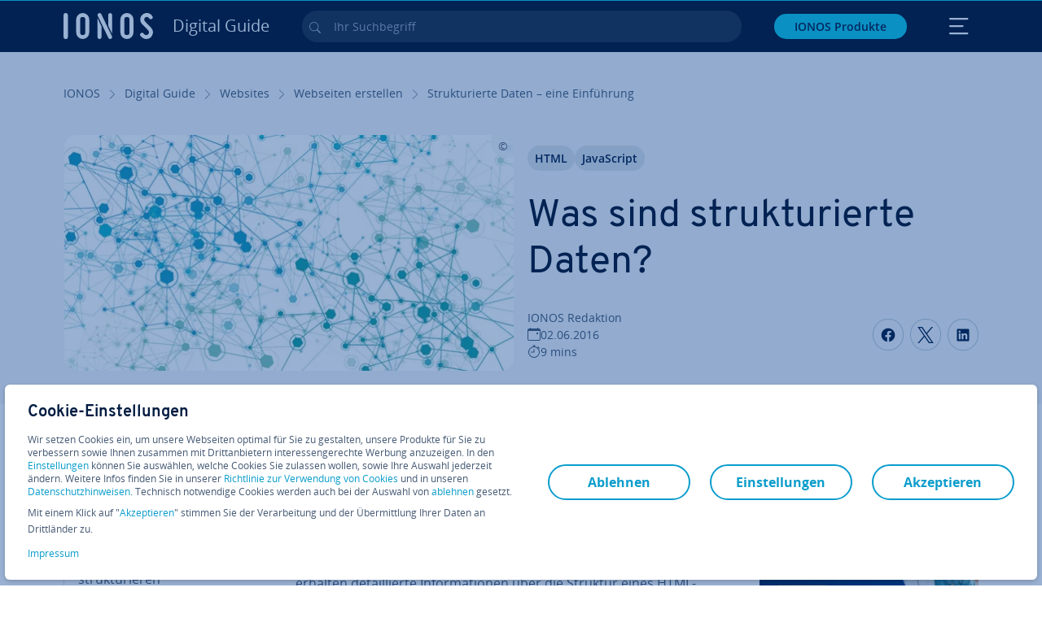

--- FILE ---
content_type: text/html; charset=utf-8
request_url: https://www.ionos.at/digitalguide/websites/webseiten-erstellen/strukturierte-daten-eine-einfuehrung/
body_size: 32313
content:
<!DOCTYPE html>
<html lang="de-at" class="no-js">
<head> <meta charset="utf-8"><link class="preload" rel="preload" href="https://www.ionos.at/digitalguide/_assets/b76f27cb02ebc538ac6fbabcf1a88e7f/Fonts/Overpass/overpass-regular.1769609434.woff2" as="font" type="font/woff2" crossorigin="anonymous"><link class="preload" rel="preload" href="https://www.ionos.at/digitalguide/_assets/b76f27cb02ebc538ac6fbabcf1a88e7f/Fonts/OpenSans/opensans-regular.1769609434.woff2" as="font" type="font/woff2" crossorigin="anonymous"><link class="preload" rel="preload" href="https://www.ionos.at/digitalguide/_assets/b76f27cb02ebc538ac6fbabcf1a88e7f/Fonts/OpenSans/opensans-semibold.1769609434.woff2" as="font" type="font/woff2" crossorigin="anonymous"><link class="preload" rel="preload" href="https://www.ionos.at/digitalguide/_assets/b76f27cb02ebc538ac6fbabcf1a88e7f/Fonts/OpenSans/opensans-bold.1769609434.woff2" as="font" type="font/woff2" crossorigin="anonymous"><link class="preload" rel="preload" href="https://www.ionos.at/digitalguide/mirror/assets/consent/bundle.1769004001.js" as="script"><link as="style" href="https://www.ionos.at/digitalguide/_assets/b76f27cb02ebc538ac6fbabcf1a88e7f/Css/ionos/styles.bundled.1769609434.css" rel="preload"><link as="style" href="https://www.ionos.at/digitalguide/mirror/assets/consent/bundle.1758016159.css" rel="preload"><link rel="preload" class="preload" href="https://www.ionos.at/digitalguide/_assets/b76f27cb02ebc538ac6fbabcf1a88e7f/Images/icons-sprite.svg" as="image"><link as="image" href="https://www.ionos.at/digitalguide/fileadmin/_processed_/1/c/csm_datenstruktur-t_a72e06663e.webp" imagesrcset="https://www.ionos.at/digitalguide/fileadmin/_processed_/1/c/csm_datenstruktur-t_3779563b4c.webp 684w,https://www.ionos.at/digitalguide/fileadmin/_processed_/1/c/csm_datenstruktur-t_632a8d4fa5.webp 644w,https://www.ionos.at/digitalguide/fileadmin/_processed_/1/c/csm_datenstruktur-t_1413e984a8.webp 554w,https://www.ionos.at/digitalguide/fileadmin/_processed_/1/c/csm_datenstruktur-t_14e5979571.webp 464w,https://www.ionos.at/digitalguide/fileadmin/_processed_/1/c/csm_datenstruktur-t_a72e06663e.webp 704w" imagesizes="(min-width: 1680px) 684px,(min-width: 1400px) 644px,(min-width: 1200px) 554px,(min-width: 922px) 464px,(min-width: 768px) 704px" rel="preload"><link rel="preconnect" href="https://6kudki.ionos.at/"><link rel="preconnect" href="https://cdn.ionos.at/"><link rel="preconnect" href="https://dpm.demdex.net/"><link rel="preconnect" href="https://1and1internetag.demdex.net/"><script src="https://cdn.ionos.at/guides/9c2134ba72b4/047afaab1ab6/launch-bffa846ee117.min.js" async nonce=""></script><!-- Guides Datalayer -->
<script id="guides_datalayer" nonce="">
(function() {
    var dataLayer = {"application":"T3.DG.AT","market":"AT","guide":"DG","context":"prod","shopname":"dg-at","internalPageName":"websites_webseiten-erstellen_strukturierte-daten-eine-einfuehrung","land":"at","s_account":"iaglive","productIsCloud":false,"prop1":"websites_webseiten-erstellen_strukturierte-daten-eine-einfuehrung","prop5":"dg-websites","prop6":"dg-at","prop7":"www.ionos.at","prop11":"New contract shop","prop16":"","prop17":"at","prop21":"","prop23":"","prop51":"","prop73":"iaglive","mcorgid":"AC42148954F5FEDA0A4C98BC@AdobeOrg","ns":"1und1internetag","eVar1":"digitalguide","eVar2":"websites_webseiten-erstellen_strukturierte-daten-eine-einfuehrung","eVar6":"dg-websites","eVar7":"dg-at","eVar13":"New contract shop","eVar23":"","eVar24":"","eVar25":"","eVar45":"at","eVar72":"","eVar74":"","eVar79":"","eVar91":"","eVar97":"","eVar98":"","eVar99":"","eVar83":"de-AT"};

    function addToDataLayer(key, value) {
        if (typeof value === 'object' && value !== null) {
            dataLayer[key] = value;
        } else {
            dataLayer[key] = value.toString();
        }
    }

    function isValidJson(str) {
        try {
            JSON.parse(str);
            return true;
        } catch (e) {
            return false;
        }
    }

    const handler = {
        get: function(target, prop) {
            if (prop in target) {
                if (isValidJson(target[prop])) {
                    return JSON.parse(target[prop]);
                }
                return target[prop];
            } else if (prop in methods) {
                return methods[prop];
            }
            return null;
        }
    };

    const methods = {
        push: function(key, value) {
            if (typeof key === 'object') {
                for (var k in key) {
                    if (key.hasOwnProperty(k)) {
                        addToDataLayer(k, key[k]);
                    }
                }
            } else if (typeof key === 'string') {
                addToDataLayer(key, value);
            }
        },
        set: function(key, value) {
            if (typeof key === 'string') {
                addToDataLayer(key, value);
            }
        },
        get: function(key) {
            if (typeof key === 'string') {
                return dataLayer[key] || null;
            }
            return null;
        },
        getAll: function() {
            return { ...dataLayer };
        }
    };

    const proxy = new Proxy(dataLayer, handler);

    window.guidesDataLayer = proxy;
})();

    guidesDataLayer.push({'prop23': window.navigator.userAgent});
    var preparedUrlSearchParams = decodeURI(location.search.replace(/\?/g, "").replace(/&/g, "\",\"").replace(/=/g,"\":\""));
    var urlSearchParams = JSON.parse(preparedUrlSearchParams ? '{"' + preparedUrlSearchParams + '"}' : '{}');
    var utmSource = urlSearchParams.utm_source || '';
    var utmCampaign = urlSearchParams.utm_campaign || '';
    var utmTerm = urlSearchParams.utm_term || '';
    var utmMedium = urlSearchParams.utm_medium || '';
    var utmContent = urlSearchParams.utm_content || '';
    if (utmSource || utmCampaign) {
        guidesDataLayer.push({'eVar25': utmSource + '|' + utmCampaign});
    }
    if (utmTerm || utmMedium || utmContent) {
        guidesDataLayer.push({'eVar72': utmTerm + '|' + utmMedium + '|' + utmContent});
    }

    
</script>
<!-- Guides Datalayer -->
<!-- build by IONOS SE This website is powered by TYPO3 - inspiring people to share! TYPO3 is a free open source Content Management Framework initially created by Kasper Skaarhoj and licensed under GNU/GPL. TYPO3 is copyright 1998-2026 of Kasper Skaarhoj. Extensions are copyright of their respective owners. Information and contribution at https://typo3.org/
--> <title>Strukturierte Daten &ndash; eine Einf&uuml;hrung - IONOS AT</title>
<meta http-equiv="x-ua-compatible" content="IE=edge,chrome=1">
<meta name="generator" content="TYPO3 CMS">
<meta name="description" content="Strukturierte Daten helfen Suchmaschinen wie Google, semantische Zusammenh&auml;nge zu verstehenden. G&auml;ngige Formate sind Microformats, RDFa, Microdata und JSON-LD.">
<meta name="viewport" content="width=device-width, height=device-height, initial-scale=1.0, maximum-scale=5.0">
<meta name="robots" content="index,follow">
<meta property="og:image" content="https://www.ionos.at/digitalguide/fileadmin/DigitalGuide/Teaser/datenstruktur-t.jpg">
<meta property="og:image:url" content="https://www.ionos.at/digitalguide/fileadmin/DigitalGuide/Teaser/datenstruktur-t.jpg">
<meta property="og:image:width" content="1200">
<meta property="og:image:height" content="630">
<meta property="og:description" content="Strukturierte Daten helfen Suchmaschinen wie Google, semantische Zusammenh&auml;nge zu verstehenden. G&auml;ngige Formate sind Microformats, RDFa, Microdata und JSON-LD.">
<meta property="og:type" content="article">
<meta property="og:title" content="Was sind strukturierte Daten?">
<meta property="og:site_name" content="IONOS Digital Guide">
<meta property="og:locale" content="de_AT">
<meta property="og:url" content="https://www.ionos.at/digitalguide/websites/webseiten-erstellen/strukturierte-daten-eine-einfuehrung/">
<meta name="twitter:card" content="summary">
<meta name="meta-category" content="Digital Guide">
<meta name="apple-mobile-web-app-capable" content="no"> <link class="preload" href="https://www.ionos.at/digitalguide/_assets/b76f27cb02ebc538ac6fbabcf1a88e7f/Css/ionos/styles.bundled.1769609434.css" rel="stylesheet">
<link class="preload" href="https://www.ionos.at/digitalguide/mirror/assets/consent/bundle.1758016159.css" rel="stylesheet">
<style>
        
        @font-face {
        font-family:'Open Sans Regular';
        font-weight:400;
        font-display:swap;
        src:url('https://www.ionos.at/digitalguide/_assets/b76f27cb02ebc538ac6fbabcf1a88e7f/Fonts/OpenSans/opensans-regular.1769609434.woff2')format('woff2');
        unicode-range:U+0000-00FF,U+0131,U+0152-0153,U+02BB-02BC,U+02C6,U+02DA,U+02DC,U+2000-206F,U+2074,U+20AC,U+2122,U+2191,U+2193,U+2212,U+2215,U+FEFF,U+FFFD,U+2713,U+2714,U+2718,U+0308
        }
        @font-face {
        font-family:'Open Sans';
        font-weight:400;
        font-display:swap;
        src:url('https://www.ionos.at/digitalguide/_assets/b76f27cb02ebc538ac6fbabcf1a88e7f/Fonts/OpenSans/opensans-regular.1769609434.woff2')format('woff2');
        unicode-range:U+0000-00FF,U+0131,U+0152-0153,U+02BB-02BC,U+02C6,U+02DA,U+02DC,U+2000-206F,U+2074,U+20AC,U+2122,U+2191,U+2193,U+2212,U+2215,U+FEFF,U+FFFD,U+2713,U+2714,U+2718,U+0308
        }
        @font-face {
        font-family:'Open Sans Semi Bold';
        font-weight:600;
        font-display:swap;
        src:url('https://www.ionos.at/digitalguide/_assets/b76f27cb02ebc538ac6fbabcf1a88e7f/Fonts/OpenSans/opensans-semibold.1769609434.woff2')format('woff2');
        unicode-range:U+0000-00FF,U+0131,U+0152-0153,U+02BB-02BC,U+02C6,U+02DA,U+02DC,U+2000-206F,U+2074,U+20AC,U+2122,U+2191,U+2193,U+2212,U+2215,U+FEFF,U+FFFD,U+2713,U+2714,U+2718,U+0308
        }
        @font-face {
        font-family:'Open Sans';
        font-weight:600;
        font-display:swap;
        src:url('https://www.ionos.at/digitalguide/_assets/b76f27cb02ebc538ac6fbabcf1a88e7f/Fonts/OpenSans/opensans-semibold.1769609434.woff2')format('woff2');
        unicode-range:U+0000-00FF,U+0131,U+0152-0153,U+02BB-02BC,U+02C6,U+02DA,U+02DC,U+2000-206F,U+2074,U+20AC,U+2122,U+2191,U+2193,U+2212,U+2215,U+FEFF,U+FFFD,U+2713,U+2714,U+2718,U+0308
        }
        @font-face {
        font-family:'Open Sans Bold';
        font-weight:700;
        font-display:swap;
        src:url('https://www.ionos.at/digitalguide/_assets/b76f27cb02ebc538ac6fbabcf1a88e7f/Fonts/OpenSans/opensans-bold.1769609434.woff2')format('woff2');
        unicode-range:U+0000-00FF,U+0131,U+0152-0153,U+02BB-02BC,U+02C6,U+02DA,U+02DC,U+2000-206F,U+2074,U+20AC,U+2122,U+2191,U+2193,U+2212,U+2215,U+FEFF,U+FFFD,U+2713,U+2714,U+2718,U+0308
        }
        @font-face {
        font-family:'Open Sans';
        font-weight:700;
        font-display:swap;
        src:url('https://www.ionos.at/digitalguide/_assets/b76f27cb02ebc538ac6fbabcf1a88e7f/Fonts/OpenSans/opensans-bold.1769609434.woff2')format('woff2');
        unicode-range:U+0000-00FF,U+0131,U+0152-0153,U+02BB-02BC,U+02C6,U+02DA,U+02DC,U+2000-206F,U+2074,U+20AC,U+2122,U+2191,U+2193,U+2212,U+2215,U+FEFF,U+FFFD,U+2713,U+2714,U+2718,U+0308
        }

        
        @font-face {
        font-family:'Overpass Regular';
        font-weight:400;
        font-display:swap;
        src:url('https://www.ionos.at/digitalguide/_assets/b76f27cb02ebc538ac6fbabcf1a88e7f/Fonts/Overpass/overpass-regular.1769609434.woff2')format('woff2');
        unicode-range:U+0000-00FF,U+0131,U+0152-0153,U+02BB-02BC,U+02C6,U+02DA,U+02DC,U+2000-206F,U+2074,U+20AC,U+2122,U+2191,U+2193,U+2212,U+2215,U+FEFF,U+FFFD,U+2713,U+2714,U+2718,U+0308
        }
        @font-face {
        font-family:'Overpass';
        font-weight:400;
        font-display:swap;
        src:url('https://www.ionos.at/digitalguide/_assets/b76f27cb02ebc538ac6fbabcf1a88e7f/Fonts/Overpass/overpass-regular.1769609434.woff2')format('woff2');
        unicode-range:U+0000-00FF,U+0131,U+0152-0153,U+02BB-02BC,U+02C6,U+02DA,U+02DC,U+2000-206F,U+2074,U+20AC,U+2122,U+2191,U+2193,U+2212,U+2215,U+FEFF,U+FFFD,U+2713,U+2714,U+2718,U+0308
        }
        @font-face {
        font-family:'Overpass Semi Bold';
        font-weight:600;
        font-display:swap;
        src:url('https://www.ionos.at/digitalguide/_assets/b76f27cb02ebc538ac6fbabcf1a88e7f/Fonts/Overpass/overpass-semibold.1769609434.woff2')format('woff2');
        unicode-range:U+0000-00FF,U+0131,U+0152-0153,U+02BB-02BC,U+02C6,U+02DA,U+02DC,U+2000-206F,U+2074,U+20AC,U+2122,U+2191,U+2193,U+2212,U+2215,U+FEFF,U+FFFD,U+2713,U+2714,U+2718,U+0308
        }
        @font-face {
        font-family:'Overpass';
        font-weight:600;
        font-display:swap;
        src:url('https://www.ionos.at/digitalguide/_assets/b76f27cb02ebc538ac6fbabcf1a88e7f/Fonts/Overpass/overpass-semibold.1769609434.woff2')format('woff2');
        unicode-range:U+0000-00FF,U+0131,U+0152-0153,U+02BB-02BC,U+02C6,U+02DA,U+02DC,U+2000-206F,U+2074,U+20AC,U+2122,U+2191,U+2193,U+2212,U+2215,U+FEFF,U+FFFD,U+2713,U+2714,U+2718,U+0308
        }
        @font-face {
        font-family:'Overpass Bold';
        font-weight:700;
        font-display:swap;
        src:url('https://www.ionos.at/digitalguide/_assets/b76f27cb02ebc538ac6fbabcf1a88e7f/Fonts/Overpass/overpass-bold.1769609434.woff2')format('woff2');
        unicode-range:U+0000-00FF,U+0131,U+0152-0153,U+02BB-02BC,U+02C6,U+02DA,U+02DC,U+2000-206F,U+2074,U+20AC,U+2122,U+2191,U+2193,U+2212,U+2215,U+FEFF,U+FFFD,U+2713,U+2714,U+2718,U+0308
        }
        @font-face {
        font-family:'Overpass';
        font-weight:700;
        font-display:swap;
        src:url('https://www.ionos.at/digitalguide/_assets/b76f27cb02ebc538ac6fbabcf1a88e7f/Fonts/Overpass/overpass-bold.1769609434.woff2')format('woff2');
        unicode-range:U+0000-00FF,U+0131,U+0152-0153,U+02BB-02BC,U+02C6,U+02DA,U+02DC,U+2000-206F,U+2074,U+20AC,U+2122,U+2191,U+2193,U+2212,U+2215,U+FEFF,U+FFFD,U+2713,U+2714,U+2718,U+0308
        }
    </style> <script>/* src: https://github.com/taylorhakes/promise-polyfill */!function(e,t){"object"==typeof exports&&"undefined"!=typeof module?t():"function"==typeof define&&define.amd?define(t):t()}(0,function(){"use strict";function e(e){var t=this.constructor;return this.then(function(n){return t.resolve(e()).then(function(){return n})},function(n){return t.resolve(e()).then(function(){return t.reject(n)})})}function t(e){return new this(function(t,n){function r(e,n){if(n&&("object"==typeof n||"function"==typeof n)){var f=n.then;if("function"==typeof f)return void f.call(n,function(t){r(e,t)},function(n){o[e]={status:"rejected",reason:n},0==--i&&t(o)})}o[e]={status:"fulfilled",value:n},0==--i&&t(o)}if(!e||"undefined"==typeof e.length)return n(new TypeError(typeof e+" "+e+" is not iterable(cannot read property Symbol(Symbol.iterator))"));var o=Array.prototype.slice.call(e);if(0===o.length)return t([]);for(var i=o.length,f=0;o.length>f;f++)r(f,o[f])})}function n(e,t){this.name="AggregateError",this.errors=e,this.message=t||""}function r(e){var t=this;return new t(function(r,o){if(!e||"undefined"==typeof e.length)return o(new TypeError("Promise.any accepts an array"));var i=Array.prototype.slice.call(e);if(0===i.length)return o();for(var f=[],u=0;i.length>u;u++)try{t.resolve(i[u]).then(r)["catch"](function(e){f.push(e),f.length===i.length&&o(new n(f,"All promises were rejected"))})}catch(c){o(c)}})}function o(e){return!(!e||"undefined"==typeof e.length)}function i(){}function f(e){if(!(this instanceof f))throw new TypeError("Promises must be constructed via new");if("function"!=typeof e)throw new TypeError("not a function");this._state=0,this._handled=!1,this._value=undefined,this._deferreds=[],s(e,this)}function u(e,t){for(;3===e._state;)e=e._value;0!==e._state?(e._handled=!0,f._immediateFn(function(){var n=1===e._state?t.onFulfilled:t.onRejected;if(null!==n){var r;try{r=n(e._value)}catch(o){return void a(t.promise,o)}c(t.promise,r)}else(1===e._state?c:a)(t.promise,e._value)})):e._deferreds.push(t)}function c(e,t){try{if(t===e)throw new TypeError("A promise cannot be resolved with itself.");if(t&&("object"==typeof t||"function"==typeof t)){var n=t.then;if(t instanceof f)return e._state=3,e._value=t,void l(e);if("function"==typeof n)return void s(function(e,t){return function(){e.apply(t,arguments)}}(n,t),e)}e._state=1,e._value=t,l(e)}catch(r){a(e,r)}}function a(e,t){e._state=2,e._value=t,l(e)}function l(e){2===e._state&&0===e._deferreds.length&&f._immediateFn(function(){e._handled||f._unhandledRejectionFn(e._value)});for(var t=0,n=e._deferreds.length;n>t;t++)u(e,e._deferreds[t]);e._deferreds=null}function s(e,t){var n=!1;try{e(function(e){n||(n=!0,c(t,e))},function(e){n||(n=!0,a(t,e))})}catch(r){if(n)return;n=!0,a(t,r)}}n.prototype=Error.prototype;var d=setTimeout;f.prototype["catch"]=function(e){return this.then(null,e)},f.prototype.then=function(e,t){var n=new this.constructor(i);return u(this,new function(e,t,n){this.onFulfilled="function"==typeof e?e:null,this.onRejected="function"==typeof t?t:null,this.promise=n}(e,t,n)),n},f.prototype["finally"]=e,f.all=function(e){return new f(function(t,n){function r(e,o){try{if(o&&("object"==typeof o||"function"==typeof o)){var u=o.then;if("function"==typeof u)return void u.call(o,function(t){r(e,t)},n)}i[e]=o,0==--f&&t(i)}catch(c){n(c)}}if(!o(e))return n(new TypeError("Promise.all accepts an array"));var i=Array.prototype.slice.call(e);if(0===i.length)return t([]);for(var f=i.length,u=0;i.length>u;u++)r(u,i[u])})},f.any=r,f.allSettled=t,f.resolve=function(e){return e&&"object"==typeof e&&e.constructor===f?e:new f(function(t){t(e)})},f.reject=function(e){return new f(function(t,n){n(e)})},f.race=function(e){return new f(function(t,n){if(!o(e))return n(new TypeError("Promise.race accepts an array"));for(var r=0,i=e.length;i>r;r++)f.resolve(e[r]).then(t,n)})},f._immediateFn="function"==typeof setImmediate&&function(e){setImmediate(e)}||function(e){d(e,0)},f._unhandledRejectionFn=function(e){void 0!==console&&console&&console.warn("Possible Unhandled Promise Rejection:",e)};var p=function(){if("undefined"!=typeof self)return self;if("undefined"!=typeof window)return window;if("undefined"!=typeof global)return global;throw Error("unable to locate global object")}();"function"!=typeof p.Promise?p.Promise=f:(p.Promise.prototype["finally"]||(p.Promise.prototype["finally"]=e),p.Promise.allSettled||(p.Promise.allSettled=t),p.Promise.any||(p.Promise.any=r))});
</script>
<script>
    
            
            
            
            
            
            
            
        

window.promisedConsentScriptsBefore = window.promisedConsentScriptsBefore || [];
window.promisedConsentScriptsAfter = window.promisedConsentScriptsAfter || [];


// Define a whitelist of allowed URLs or domains
const allowedUrls = [
  /^https:\/\/(.*\.)?ionos\.(de|at|com|ca|co\.uk|mx|it|fr|es)$/,
  /^https:\/\/(.*\.)?uicdn\.net$/,
  /^https:\/\/(.*\.)?(youtube(-nocookie)?\.com|youtu\.be)$/,
  /^https:\/\/(.*\.)?server\.lan$/,
  /^https:\/\/(.*\.)?ddev\.site$/
];

// Function to validate the URL
function isValidUrl(url) {
  try {
    const parsedUrl = new URL(url);
    return allowedUrls.some(pattern => pattern.test(parsedUrl.origin));
  } catch (e) {
    console.error(url + ' is an invalid url');
    return false;
  }
}

// Function to load a script
function loadScript(url) {
  return new Promise((resolve, reject) => {
    if (!isValidUrl(url)) {
      return reject(new Error(`Forbidden url: ${url}`));
    }
    const script = document.createElement('script');
    script.src = url;
    script.async = true;
    script.onload = () => resolve(script);
    script.onerror = () => reject(new Error(`Failed to load script: ${url}`));
    document.head.appendChild(script);
  });
}

// Function to execute scripts or functions with specific data for each
function executeScripts(scriptsWithData) {
  return scriptsWithData.reduce((promise, { scriptOrFunction, data = {} }) => {
    return promise.then(() => {
      if (typeof scriptOrFunction === 'string') {
        if (typeof window[scriptOrFunction] === 'function') {
          return Promise.resolve(window[scriptOrFunction](data));
        } else {
          return loadScript(scriptOrFunction);
        }
      } else if (typeof scriptOrFunction === 'function') {
        return Promise.resolve(scriptOrFunction(data));
      }
    });
  }, Promise.resolve());
}

function loadPromisedConsentScripts({ consentUrl, consentType, before = [], after = [] }) {
  executeScripts(before)
    .then(() => {
      return new Promise((resolve) => {
        if (document.readyState === "loading") {
          document.addEventListener("DOMContentLoaded", () => resolve(loadScript(consentUrl)));
        } else {
          resolve(loadScript(consentUrl));
        }
      });
    })
    .then(() => {
      const consentLoaded = new CustomEvent('consentLoaded');
      if (typeof window.privacyConsent === 'undefined') {
        if (consentType === 'default') {
          window.privacyConsent = new window.PrivacyConsent({defaultConsent: {[window.PrivacyConsentEnum.TECHNICAL]: true, [window.PrivacyConsentEnum.MARKETING]: true, [window.PrivacyConsentEnum.STATISTICS]: true, [window.PrivacyConsentEnum.PARTNERSHIPS]: true}});
        } else if (consentType === 'whitelist') {
          window.privacyConsent = new window.PrivacyConsent({whitelist: true});
        } else {
          window.privacyConsent = new window.PrivacyConsent();
        }
        window.privacyConsent.initialize();
      }
      if (typeof window.privacyConsent !== 'undefined') {
        if (document.readyState === "loading") {
          document.addEventListener("DOMContentLoaded", function() {
            let consentBodyTag = document.querySelector('body');
            consentBodyTag.dataset.consentLoaded = 1;
          });
        } else {
          let consentBodyTag = document.querySelector('body');
          consentBodyTag.dataset.consentLoaded = 1;
        }
        window.privacyConsent.initialize();
        window.dispatchEvent(consentLoaded);
      }
    })
    .then(() => {
      if (typeof window.privacyConsent !== 'undefined') {
        return executeScripts(after);
      } else {
        throw new Error('window.privacyConsent is undefined (execute scripts)');
      }
    })
    .then(() => {
      if (typeof window.privacyConsent !== 'undefined') {
        window.privacyConsent.initialize();
      } else {
        throw new Error('window.privacyConsent is undefined (last initialize)');
      }
    })
    .catch(error => {
      console.error(error);
    });
}
window.loadPromisedConsentScripts = loadPromisedConsentScripts;




        
    


const salesChannelControllerIdentifier = 'salesChannelGuides';
const guidesDataLayerName = 'guidesDataLayer';

let getTld = function (dl = {}) {
  let host = (window.location.host);
  if (dl.hasOwnProperty('prop7') && dl.prop7) {
    host = dl.prop7;
  }
  let hostArray = host.split('.');
  let tld = hostArray[hostArray.length - 1];
  if (host.indexOf('.co.uk') !== -1) {
    tld = hostArray[hostArray.length - 2] + '.' + hostArray[hostArray.length - 1];
  }
  return (tld !== 'site' && tld !== 'lan') ? tld : 'de';
}

let getCookieDomain = function (dl = {}) {
  let host = (window.location.host);
  if (dl.hasOwnProperty('prop7') && dl.prop7) {
    host = dl.prop7;
  }
  var hostArray = host.split('.');
  if (hostArray[hostArray.length - 1] === 'uk') {
    return '.' + hostArray[hostArray.length - 3] + '.' + hostArray[hostArray.length - 2] + '.' + hostArray[hostArray.length - 1]
  }
  return '.' + hostArray[hostArray.length - 2] + '.' + hostArray[hostArray.length - 1];
}

let setCookie = function (cname, cvalue, tInSecs, dl = {}) {
  const d = new Date();
  d.setTime(d.getTime() + (tInSecs * 1000));
  let expires = 'expires='+ d.toUTCString();
  document.cookie = cname + '=' + cvalue + ';' + expires + ';path=/' + ';domain=' + getCookieDomain(dl);
}

let getParams = function () {
  var preparedUrlSearchParams = decodeURI(location.search.replace(/\?/g, "").replace(/&/g, "\",\"").replace(/=/g,"\":\""));
  return JSON.parse(preparedUrlSearchParams ? '{"' + preparedUrlSearchParams + '"}' : '{}');
}

let listCookies = function () {
  var theCookies = document.cookie.split(';');
  var returnCookies = [];
  var cookieKeyValuePair = {};
  var cookieString = '';
  for (var i = 0; i <= theCookies.length; i++) {
    if (typeof theCookies[i] !== 'undefined') {
      cookieString = theCookies[i].trim();
      cookieKeyValuePair = cookieString.match(/([^=]+?)[=\s](.*)/i);
      if (cookieKeyValuePair !== null && cookieKeyValuePair.length === 3) {
        returnCookies.push({
          'name': cookieKeyValuePair['1'],
          'value': cookieKeyValuePair['2']
        });
      }
    }
  }
  return returnCookies;
}

let getSalesChannelController = function(salesChannelControllerIdentifier, url) {
  if (sessionStorage.getItem(salesChannelControllerIdentifier)) {
    return data = JSON.parse(sessionStorage.getItem(salesChannelControllerIdentifier));
  } else {
    let salesChannelControllerApplicationArray = (typeof window.guidesDataLayer.application !== 'undefined') ? window.guidesDataLayer.application.split('.') : [];
    let salesChannelControllerOrigin = salesChannelControllerApplicationArray !== null && salesChannelControllerApplicationArray.length >= 3 ? salesChannelControllerApplicationArray[2] : 'DE';
    let salesChannelControllerPath = salesChannelControllerApplicationArray !== null && salesChannelControllerApplicationArray.length >= 2 && salesChannelControllerApplicationArray[1] === 'SG' ? '/startupguide/' : '/digitalguide/';
    let salesChannelControllerReferrer = document.referrer || '';
    let salesChannelController = {};
    salesChannelController.origin = salesChannelControllerOrigin === 'AT' ? 'DE' : salesChannelControllerOrigin;
    salesChannelController.path = salesChannelControllerPath;
    salesChannelController.cookies = {};
    salesChannelController.requestParameter = {};
    salesChannelController.referer = salesChannelControllerReferrer;
    salesChannelController.requestParameter = getParams();
    salesChannelController.cookies = listCookies();
    console.info('fetch SCC');
    return fetch(url, {
      cache: 'no-store',
      method: 'POST',
      mode: 'cors',
      headers: {
        'Accept': 'application/json',
        'Content-Type': 'application/json'
      },
      body: JSON.stringify(salesChannelController)
    })
      .then((response) => {
        console.info('fetch SCC done');
        return response.json();
      })
      .then((data) => {
        setSalesChannelController(salesChannelControllerIdentifier, data);
        return data;
      })
      .catch((error) => {
        console.info('missing data from salesChannelController');
        throw error;
      });
  }
}

let setSalesChannelController = function(salesChannelControllerIdentifier, data) {
  sessionStorage.setItem(salesChannelControllerIdentifier, JSON.stringify(data));
}

let processSalesChannelController = function(config) {
  let sCCId = config.salesChannelControllerIdentifier || salesChannelControllerIdentifier;
  try {
    if (sCCId && config.url) {
      setSalesChannelController(sCCId, getSalesChannelController(sCCId, config.url));
    }
  } catch (e) {
    console.error(e, 'we have a problem with the sales channel controller ' + sCCId)
  }

  let salesChannelControllerDataString = sessionStorage.getItem(sCCId) || '';
  if (salesChannelControllerDataString) {
    let salesChannelControllerData = JSON.parse(salesChannelControllerDataString);
    // @Todo: After successful testing, remove comment from following line
    // processActionsAndUpdateDl(salesChannelControllerData, guidesDataLayerName);
  }
}

function processActionsAndUpdateDl (data, dlName) {
  if (typeof data.actions !== 'undefined' && data.actions.length >= 1 && window[dlName] !== 'undefined') {
    for (var i = 0; i <= data.actions.length; i++) {
      if (typeof data.actions[i] !== 'undefined' && data.actions[i].hasOwnProperty('action') && data.actions[i].hasOwnProperty('actionAttributes')) {
        if (data.actions[i].action === 'ADD_COOKIE') {
          if (data.actions[i].actionAttributes['cookie.name'] && data.actions[i].actionAttributes['cookie.value'] && data.actions[i].actionAttributes['cookie.lifetime']) {
            var cookieName = data.actions[i].actionAttributes['cookie.name'];
            var cookieValue = data.actions[i].actionAttributes['cookie.value']
            var cookieLifeTime = data.actions[i].actionAttributes['cookie.lifetime']
            setCookie(
              cookieName,
              cookieValue,
              cookieLifeTime,
              data
            );
            if (cookieName === 'itc' && typeof cookieValue !== 'undefined') {
              window.sessionStorage.setItem(cookieName, cookieValue);
              window.sessionStorage.setItem('itc_guides_channel', cookieValue);
              window.localStorage.setItem(cookieName, cookieValue);
              window.localStorage.setItem('itc_guides_channel', cookieValue);
            }
          }
        }
        if (data.actions[i].action === 'ADD_ACTIONCODE') {
          if (data.actions[i].actionAttributes['actioncode.code']) {
            window[dlName].eVar23 = window[dlName].eVar23 || data.actions[i].actionAttributes['actioncode.code'];
            window[dlName].eVar74 = window[dlName].eVar23;
          }
        }
        if (data.actions[i].action === 'ADD_MEDIUMCODE') {
          if (data.actions[i].actionAttributes['mediumcode.code']) {
            window[dlName].eVar22 = data.actions[i].actionAttributes['mediumcode.code'] || window[dlName].eVar22;
            window[dlName].eVar24 = window[dlName].eVar24 || data.actions[i].actionAttributes['mediumcode.code'];
          }
        }
        if (data.actions[i].action === 'ADD_TRACKINGCODE_COMP') {
          var itcChannel = '';
          var itcProduct = '';
          var itcCampaign = '';

          if (data.actions[i].actionAttributes.channelcode) {
            window[dlName].eVar97 = window[dlName].eVar97 || data.actions[i].actionAttributes.channelcode;
            itcChannel = window[dlName].eVar97;
          }
          if (data.actions[i].actionAttributes.productcode) {
            window[dlName].eVar98 = window[dlName].eVar98 || data.actions[i].actionAttributes.productcode;
            itcProduct = window[dlName].eVar98;
          }
          if (data.actions[i].actionAttributes.campaigncode) {
            window[dlName].eVar99 = window[dlName].eVar99 || data.actions[i].actionAttributes.campaigncode;
            itcCampaign = window[dlName].eVar99;
          }

          var fullItcArray = [itcChannel, itcProduct, itcCampaign];
          console.info('fullItcArray:', fullItcArray);
          var fullItc = fullItcArray.join('-');
          window.sessionStorage.setItem('itc', fullItc);
          window.sessionStorage.setItem('itc_guides_channel', fullItc);
          window.localStorage.setItem('itc', fullItc);
          window.localStorage.setItem('itc_guides_channel', fullItc);
        }
      }
    }
  }
}
window.processSalesChannelController = processSalesChannelController;

window.promisedConsentScriptsBefore.push({
    scriptOrFunction: 'processSalesChannelController',
    data: {
        salesChannelControllerIdentifier: 'salesChannelGuidesPreview',
        url: 'https://shop-api.ionos.at/api/v1/saleschannel'
    }
});



let jentisFn = function () {
  const jentisConfig = new Map([
    ['de', {endpoint: 'https://6zqtim.ionos.de', project: 'ionos_de', jsFile: 'aljmf5.js'}],
    ['uk', {endpoint: 'https://xxwre7.ionos.co.uk', project: 'ionos_co_uk', jsFile: 'akbbdz.js'}],
    ['us', {endpoint: 'https://54ft7i.ionos.com', project: 'ionos_com', jsFile: '48gpcp.js'}],
    ['ca', {endpoint: 'https://nsupig.ionos.ca', project: 'ionos_ca', jsFile: 'j05pa0.js'}],
    ['fr', {endpoint: 'https://948si5.ionos.fr', project: 'ionos_fr', jsFile: 'b44g5k.js'}],
    ['es', {endpoint: 'https://v0v7kq.ionos.es', project: 'ionos_es', jsFile: 'bp6upp.js'}],
    ['it', {endpoint: 'https://kt8986.ionos.it', project: 'ionos_it', jsFile: 'td7zu1.js'}],
    ['mx', {endpoint: 'https://e5xnsj.ionos.mx', project: 'ionos_mx', jsFile: 'tvjenp.js'}],
    ['at', {endpoint: 'https://6kudki.ionos.at', project: 'ionos_at', jsFile: '9t1jfx.js'}],
  ]);

  let country = window.guidesDataLayer.market.toLowerCase();
  const jentisRuntimeConfig = jentisConfig.has(country) ? jentisConfig.get(country) : null;
  if (jentisRuntimeConfig === null) {
    throw new Error('Jentis runtime configuration not available!');
  }

  (function (sCDN, sCDNProject, sCDNWorkspace, sCDNVers) {
    if (
      window.localStorage !== null &&
      typeof window.localStorage === "object" &&
      typeof window.localStorage.getItem === "function" &&
      window.sessionStorage !== null &&
      typeof window.sessionStorage === "object" &&
      typeof window.sessionStorage.getItem === "function"
    ) {
      sCDNVers =
        window.sessionStorage.getItem("jts_preview_version") ||
        window.localStorage.getItem("jts_preview_version") ||
        sCDNVers;
    }
    window.jentis = window.jentis || {};
    window.jentis.config = window.jentis.config || {};
    window.jentis.config.frontend = window.jentis.config.frontend || {};
    window.jentis.config.frontend.cdnhost = sCDN + "/get/" + sCDNWorkspace + "/web/" + sCDNVers + "/";
    window.jentis.config.frontend.vers = sCDNVers;
    window.jentis.config.frontend.env = sCDNWorkspace;
    window.jentis.config.frontend.project = sCDNProject;
    window._jts = window._jts || [];
    var f = document.getElementsByTagName("script")[0];
    var j = document.createElement("script");
    j.async = true;
    j.src = window.jentis.config.frontend.cdnhost + jentisRuntimeConfig.jsFile;
    f.parentNode.insertBefore(j, f);
  })(jentisRuntimeConfig.endpoint, jentisRuntimeConfig.project, "live", "_");
  window?.ionos?.datalayer?.initConsent();
}

const jentisPageView = function () {
  const dataLayerNs = window.ionos.datalayer.pageview;
  dataLayerNs.applicationName = window.guidesDataLayer.shopname;
  dataLayerNs.subShopname = null;
  dataLayerNs.page = window.guidesDataLayer.prop1;
  dataLayerNs.productArea = window.guidesDataLayer.eVar1;
  dataLayerNs.section = window.guidesDataLayer.eVar6;
  dataLayerNs.isCloud = window.guidesDataLayer.productIsCloud;
  dataLayerNs.hashedIp = null;
  dataLayerNs.loginStatus = null;
  dataLayerNs.hashedCustomerId = null;
  window.dataLayerNs = dataLayerNs;

  sendData = () => {
    window?.ionos?.datalayer?.initConsent();
    window?.ionos?.datalayer?.pageview?.sendData();
  };

  window.privacyConsent.invoke(
    sendData,
    window.PrivacyConsentEnum.STATISTICS,
    window.privacyConsent,
    true,
  );

  window.privacyConsent.initialize();
  window?.ionos?.datalayer?.initConsent();
}

window.jentisFn = jentisFn;
window.jentisPageView = jentisPageView;

window.promisedConsentScriptsBefore.push({scriptOrFunction: 'jentisFn'});

window.promisedConsentScriptsAfter.push({scriptOrFunction: 'https://var.uicdn.net/shopsshort/ionos-datalayer/v1/ionos-datalayer.min.umd.js'});
window.promisedConsentScriptsAfter.push({scriptOrFunction: 'jentisPageView'});


function updateAllItcUrls() {
  (function() {
    // Helper: Get cookie value by name
    function getCookie(name) {
      const match = document.cookie.match(new RegExp('(^| )' + name + '=([^;]+)'));
      return match ? match[2] : null;
    }

    // Helper: Update itc param in a URL string
    function updateItcParam(url, cookieChannel) {
      try {
        const u = new URL(url);
        const itc = u.searchParams.get('itc');
        if (itc) {
          const parts = itc.split('-');
          if (cookieChannel && cookieChannel !== '') {
            parts[0] = cookieChannel;
            u.searchParams.set('itc', parts.join('-'));
            return u.toString();
          }
        }
      } catch (e) {}
      return url;
    }

    // Main logic
    const cookieItc = getCookie('itc');
    if (!cookieItc) return;
    const [cookieChannel] = cookieItc.split('-');
    if (!cookieChannel) return;

    // Regex: Find https:// URLs with itc param
    const urlRegex = /https:\/\/[^\s"'<>]+itc=[^&\s"'<>]+[^\s"'<>]*/g;

    // Update URLs in attributes
    document.querySelectorAll('*').forEach(node => {
      Array.from(node.attributes || []).forEach(attr => {
        if (attr.value && urlRegex.test(attr.value)) {
          node.setAttribute(attr.name, attr.value.replace(urlRegex, url => updateItcParam(url, cookieChannel)));
        }
      });
    });

    // Update URLs in text nodes
    function updateTextNodes(element) {
      element.childNodes.forEach(child => {
        if (child.nodeType === Node.TEXT_NODE && urlRegex.test(child.textContent)) {
          child.textContent = child.textContent.replace(urlRegex, url => updateItcParam(url, cookieChannel));
        } else if (child.nodeType === Node.ELEMENT_NODE) {
          updateTextNodes(child);
        }
      });
    }
    updateTextNodes(document.body);
  })();
}

window.promisedConsentScriptsAfter.push({
scriptOrFunction: 'updateAllItcUrls',
data: null
});






let hubspot = function () {
  let hubspotFn = function () {
    var n = document.createElement("script");
    n.setAttribute("id", 'hs-script-loader');
    n.async = true;
    n.defer = true;
    n.setAttribute("src", 'https://js-eu1.hs-scripts.com/8230984.js');
    window.document.body.appendChild(n);

    var m = document.createElement("script");
    m.setAttribute("id", 'hs-form-loader');
    m.async = true;
    m.defer = true;
    m.setAttribute("src", 'https://js-eu1.hsforms.net/forms/embed/v2.js');
    window.document.body.appendChild(m);
  };
  window.privacyConsent.invoke(
    hubspotFn,
    PrivacyConsentEnum.STATISTICS,
    window.privacyConsent,
    true
  );
  window.privacyConsent.initialize();
}
window.hubspot = hubspot;

window.promisedConsentScriptsAfter.push({scriptOrFunction: 'hubspot'});



function consentRelatedScriptsInsertAfter(newNode, existingNode) {
  existingNode.parentNode.insertBefore(newNode, existingNode.nextSibling);
}

let consentRelatedScripts = function() {
  var consentRelatedScriptsFn = document.querySelectorAll('script[type="text/plain"][data-consent]');
  console.info(consentRelatedScriptsFn);
  var consentedFunctions = [];
  consentRelatedScriptsFn.forEach(function (item) {
    var consentCategoryFromDataSet = item.dataset.consent || '';
    if (consentCategoryFromDataSet !== '') {
      var consentCategory = consentCategoryFromDataSet.toUpperCase();
      if (!(consentCategory in consentedFunctions)) {
        consentedFunctions[consentCategory] = [];
      }
      consentedFunctions[consentCategory].push(item);
    }
  })

  var activateConsentRelatedScripts = [];
  for (var consentCategory in consentedFunctions) {
    activateConsentRelatedScripts[consentCategory] = function() {
      consentedFunctions[consentCategory].forEach(function(item) {
        var newScriptContent = item.text;
        const newScript = document.createElement("script");
        newScript.text = newScriptContent;
        newScript.type = "text/javascript";
        newScript.dataset.consentGiven = true;
        consentRelatedScriptsInsertAfter(newScript, item);
      });
    };
    window.privacyConsent.invoke(
      activateConsentRelatedScripts[consentCategory],
      PrivacyConsentEnum[consentCategory],
      window.privacyConsent,
      false
    );
    window.privacyConsent.initialize();
  }
}
window.consentRelatedScripts = consentRelatedScripts;
window.consentRelatedScriptsInsertAfter = consentRelatedScriptsInsertAfter;

window.promisedConsentScriptsAfter.push({scriptOrFunction: 'consentRelatedScripts'});
window.promisedConsentScriptsBefore = window.promisedConsentScriptsBefore || [];
window.promisedConsentScriptsAfter = window.promisedConsentScriptsAfter || [];
loadPromisedConsentScripts({
    consentUrl: 'https://www.ionos.at/digitalguide/mirror/assets/consent/bundle.1769004001.js',
    consentType: '',
    before: window.promisedConsentScriptsBefore,
    after: window.promisedConsentScriptsAfter
});



</script>
<script>
"use strict";
if (typeof ready !== 'function') {
var ready=function(e){"loading"!==document.readyState?e():document.addEventListener?document.addEventListener("DOMContentLoaded",e):document.attachEvent("onreadystatechange",function(){"complete"===document.readyState&&e()})};
}
/** Polyfill for NodeList.forEach */
if ('NodeList' in window && !NodeList.prototype.forEach) {NodeList.prototype.forEach = function (callback, thisArg) {thisArg = thisArg || window;for (var i = 0; i < this.length; i++) callback.call(thisArg, this[i], i, this);};}
/** Polyfill for HTMLCollection.forEach */
if ('HTMLCollection' in window && !HTMLCollection.prototype.forEach) {HTMLCollection.prototype.forEach = function (callback, thisArg) {thisArg = thisArg || window;for (var i = 0; i < this.length; i++) callback.call(thisArg, this[i], i, this);};}
/** Array.prototype.includes() polyfill @author Chris Ferdinandi @license MIT */
if (!Array.prototype.includes) {Array.prototype.includes = function (search, start) {'use strict';if (search instanceof RegExp) throw TypeError('first argument must not be a RegExp');if (start === undefined) start = 0;return this.indexOf(search, start) !== -1;};}
/** Polyfill for Element.matches */
if (Element && !Element.prototype.matches) {Element.prototype.matches = Element.prototype.matchesSelector || Element.prototype.mozMatchesSelector || Element.prototype.msMatchesSelector || Element.prototype.oMatchesSelector || Element.prototype.webkitMatchesSelector;}
    </script> <link class="finalUrl" rel="shortcut icon" href="/favicon.ico" sizes="16x16 24x24 32x32 48x48 64x64 72x72 96x96" type="image/x-icon"><link class="finalUrl" rel="icon" type="image/png" href="/favicon-16x16.png" sizes="16x16"><link class="finalUrl" rel="icon" type="image/png" href="/favicon-24x24.png" sizes="24x24"><link class="finalUrl" rel="icon" type="image/png" href="/favicon-32x32.png" sizes="32x32"><link class="finalUrl" rel="icon" type="image/png" href="/favicon-48x48.png" sizes="48x48"><link class="finalUrl" rel="icon" type="image/png" href="/favicon-64x64.png" sizes="64x64"><link class="finalUrl" rel="icon" type="image/png" href="/favicon-72x72.png" sizes="72x72"><link class="finalUrl" rel="icon" type="image/png" href="/favicon-96x96.png" sizes="96x96"><link class="finalUrl" rel="icon" type="image/png" href="/favicon-256x256.png" sizes="256x256"><link class="finalUrl" rel="icon" href="/favicon.svg" sizes="any" type="image/svg+xml"><link class="finalUrl" rel="apple-touch-icon" type="image/png" href="/apple-touch-icon-180x180.png"><meta name="msapplication-TileColor" content="#0b2a63"><meta name="theme-color" content="#001b41"><link class="finalUrl" rel="manifest" href="/site.webmanifest"><link rel="preload" class="preload" href="https://www.ionos.at/digitalguide/_assets/b76f27cb02ebc538ac6fbabcf1a88e7f/Images/icons-sprite.svg" as="image"><meta name="apple-mobile-web-app-title" content="IONOS Digital Guide"> <link rel="canonical" href="https://www.ionos.at/digitalguide/websites/webseiten-erstellen/strukturierte-daten-eine-einfuehrung/"> <link rel="alternate" hreflang="de" href="https://www.ionos.de/digitalguide/websites/webseiten-erstellen/strukturierte-daten-eine-einfuehrung/">
<link rel="alternate" hreflang="de-DE" href="https://www.ionos.de/digitalguide/websites/webseiten-erstellen/strukturierte-daten-eine-einfuehrung/">
<link rel="alternate" hreflang="en-CA" href="https://www.ionos.ca/digitalguide/websites/website-creation/structured-data-an-introduction/">
<link rel="alternate" hreflang="en-GB" href="https://www.ionos.co.uk/digitalguide/websites/website-creation/structured-data-an-introduction/">
<link rel="alternate" hreflang="en-US" href="https://www.ionos.com/digitalguide/websites/website-creation/structured-data-an-introduction/">
<link rel="alternate" hreflang="es" href="https://www.ionos.com/es-us/digitalguide/paginas-web/creacion-de-paginas-web/los-datos-estructurados-en-la-web-semantica/">
<link rel="alternate" hreflang="es-AR" href="https://www.ionos.com/es-us/digitalguide/paginas-web/creacion-de-paginas-web/los-datos-estructurados-en-la-web-semantica/">
<link rel="alternate" hreflang="es-ES" href="https://www.ionos.es/digitalguide/paginas-web/creacion-de-paginas-web/los-datos-estructurados-en-la-web-semantica/">
<link rel="alternate" hreflang="es-MX" href="https://www.ionos.mx/digitalguide/paginas-web/creacion-de-paginas-web/los-datos-estructurados-en-la-web-semantica/">
<link rel="alternate" hreflang="fr" href="https://www.ionos.fr/digitalguide/sites-internet/creation-de-sites-internet/introduction-aux-donnees-structurees/">
<link rel="alternate" hreflang="fr-BE" href="https://www.ionos.fr/digitalguide/sites-internet/creation-de-sites-internet/introduction-aux-donnees-structurees/">
<link rel="alternate" hreflang="it" href="https://www.ionos.it/digitalguide/siti-web/creare-siti/unintroduzione-ai-dati-strutturati/">
<link rel="alternate" hreflang="x-default" href="https://www.ionos.com/digitalguide/websites/website-creation/structured-data-an-introduction/">
</head>
<body id="page-304" class="position-relative page-304" data-site="digitalguide" data-syslanguageuid="8" data-pageuid="304" data-slug="/websites/webseiten-erstellen/strukturierte-daten-eine-einfuehrung" data-lastupdated="2016-06-02" data-lang="de-AT" data-gat="0" data-owner="121" data-product="websites-ecommerce_search-engine-optimization-tool" data-ticketid=""> <a href="#main-content" class="skip-button visually-hidden-focusable btn btn-sm btn-link position-absolute" onclick="focusElement('main-content')" data-linkid="guides/digitalguide/de-at/page-304/unknown/zum-hauptinhalt-springen">Zum Hauptinhalt springen</a><nav id="navigation-main" class="navbar brand-header-bg brand-header-color position-fixed fixed-top contain-style" data-bs-theme="dark" aria-label="Hauptmen&uuml;"><span class="scroll-indicator d-block fixed-top w-100"><span class="d-block brand-scroll-indicator-bg"></span></span><div class="container-fluid container-sm"><a class="navbar-brand navbar-logo mx-0 d-flex align-items-center link-internal" href="https://www.ionos.at/digitalguide/" data-linkid="guides/digitalguide/de-at/page-304/int/navbar-logo/digital-guide" target="_top"><svg class="d-inline-block m-0 brand-logo brand-header-logo-color"><use href="https://www.ionos.at/digitalguide/_assets/b76f27cb02ebc538ac6fbabcf1a88e7f/Images/icons-sprite.svg#ionos-logo"></use></svg><span class="brand-entity d-inline-block m-0 ms-3 brand-header-logo-color lh-1">Digital Guide</span></a><form id="search-bar" class="search-form input-group input-group-sm w-auto mx-5 d-none d-lg-flex flex-fill" role="search" action="https://www.ionos.at/digitalguide/suche/" method="POST" autocomplete="off"><span class="input-group-text rounded-start-5 border-0 px-0 brand-header-search-bg"><button class="btn btn-sm brand-header-search-bg brand-header-muted-color" type="submit" id="navbar-search" data-linkid="guides/digitalguide/de-at/page-304/unknown/navbar-search/ihr-suchbegriff"><svg width="16" height="16"><use href="https://www.ionos.at/digitalguide/_assets/b76f27cb02ebc538ac6fbabcf1a88e7f/Images/icons-sprite.svg#icon-search"></use></svg><span class="visually-hidden">Ihr Suchbegriff</span></button></span><input class="form-control rounded-end-5 border-0 ps-1 brand-header-search-bg brand-header-muted-color" type="text" name="search" onkeyup="javascript:localStorage.setItem('searchTerm', cleanupSearchString(this.value))" placeholder="Ihr Suchbegriff" autocomplete="off" aria-label="Ihr Suchbegriff" aria-describedby="navbar-search" spellcheck="false"></form><button class="btn btn-sm btn-cta px-3 ms-auto me-5 d-none d-sm-block" type="button" data-bs-toggle="offcanvas" data-bs-target="#navbar-products" aria-controls="navbar-products" aria-labelledby="navbar-products" data-linkid="guides/digitalguide/de-at/page-304/unknown/ionos-produkte"> IONOS Produkte </button><div class="offcanvas offcanvas-top brand-header-bg brand-header-color" data-bs-hideresize="true" tabindex="-1" id="navbar-products" aria-labelledby="navbar-products"><div class="offcanvas-header"><span class="offcanvas-title h5 brand-header-color" id="offcanvas-label-navigation-products">IONOS Produkte</span><button type="button" class="btn-close brand-header-color navbar-toggler" data-bs-dismiss="offcanvas" aria-label="Close" data-linkid="guides/digitalguide/de-at/page-304/unknown/navbar-products/navbar-toggler/close"><span class="visually-hidden">Close</span></button></div><div class="offcanvas-body pt-0 position-relative align-items-center"><ul class="nav" data-pid="3774"><li class="nav-item col-12 col-sm-6 col-lg-4 col-xxl-2 px-1 my-2"><span class="nav-link disabled brand-header-muted-color">Domain &amp; SSL</span><ul class="nav flex-column mt-2 pt-2 border-top brand-header-border-color"><li class="nav-item"><a href="https://www.ionos.at/domains/domain-registrieren" target="_top" class="nav-link link-internal" data-linkid="guides/digitalguide/de-at/page-304/int-group/navbar-products/nav/nav/domain-kaufen">Domain kaufen</a></li><li class="nav-item"><a href="https://www.ionos.at/domains/domain-umzug" target="_top" class="nav-link link-internal" data-linkid="guides/digitalguide/de-at/page-304/int-group/navbar-products/nav/nav/domain-umziehen">Domain umziehen</a></li><li class="nav-item"><a href="https://www.ionos.at/domains/de-domain" target="_top" class="nav-link link-internal" data-linkid="guides/digitalguide/de-at/page-304/int-group/navbar-products/nav/nav/de-domain">.de-Domain</a></li><li class="nav-item"><a href="https://www.ionos.at/domains/kostenlose-domain" target="_top" class="nav-link link-internal" data-linkid="guides/digitalguide/de-at/page-304/int-group/navbar-products/nav/nav/kostenlose-domain">Kostenlose Domain</a></li><li class="nav-item"><a href="https://www.ionos.at/domains/neue-domainendungen" target="_top" class="nav-link link-internal" data-linkid="guides/digitalguide/de-at/page-304/int-group/navbar-products/nav/nav/neue-domainendungen">Neue Domainendungen</a></li><li class="nav-item"><a href="https://www.ionos.at/sicherheit/ssl-zertifikat" target="_top" class="nav-link link-internal" data-linkid="guides/digitalguide/de-at/page-304/int-group/navbar-products/nav/nav/ssl-zertifikat-kaufen">SSL-Zertifikat kaufen</a></li><li class="nav-item"><a href="https://www.ionos.at/domains/domain-guard" target="_top" class="nav-link link-internal" data-linkid="guides/digitalguide/de-at/page-304/int-group/navbar-products/nav/nav/domain-security">Domain Security</a></li></ul></li><li class="nav-item col-12 col-sm-6 col-lg-4 col-xxl-2 px-1 my-2"><span class="nav-link disabled brand-header-muted-color">Website &amp; Onlineshop</span><ul class="nav flex-column mt-2 pt-2 border-top brand-header-border-color"><li class="nav-item"><a href="https://www.ionos.at/websites/homepage-baukasten" target="_top" class="nav-link link-internal" data-linkid="guides/digitalguide/de-at/page-304/int-group/navbar-products/nav/nav/homepage-baukasten">Homepage-Baukasten</a></li><li class="nav-item"><a href="https://www.ionos.at/websites/homepage-erstellen-lassen" target="_top" class="nav-link link-internal" data-linkid="guides/digitalguide/de-at/page-304/int-group/navbar-products/nav/nav/website-erstellen-lassen">Website erstellen lassen</a></li><li class="nav-item"><a href="https://www.ionos.at/marketing/rankingcoach" target="_top" class="nav-link link-internal" data-linkid="guides/digitalguide/de-at/page-304/int-group/navbar-products/nav/nav/suchmaschinenoptimierung">Suchmaschinenoptimierung</a></li><li class="nav-item"><a href="https://www.ionos.at/marketing/google-ads-management" target="_top" class="nav-link link-internal" data-linkid="guides/digitalguide/de-at/page-304/int-group/navbar-products/nav/nav/google-ads-management-service">Google Ads Management Service</a></li><li class="nav-item"><a href="https://www.ionos.at/marketing/online-reputation-management" target="_top" class="nav-link link-internal" data-linkid="guides/digitalguide/de-at/page-304/int-group/navbar-products/nav/nav/ki-reputationsmanagement">KI-Reputationsmanagement</a></li><li class="nav-item"><a href="https://www.ionos.at/websites/abmahnschutz" target="_top" class="nav-link link-internal" data-linkid="guides/digitalguide/de-at/page-304/int-group/navbar-products/nav/nav/website-abmahnschutz">Website-Abmahnschutz</a></li><li class="nav-item"><a href="https://www.ionos.at/marketing/inbox-ads" target="_top" class="nav-link link-internal" data-linkid="guides/digitalguide/de-at/page-304/int-group/navbar-products/nav/nav/inbox-ads">Inbox Ads</a></li><li class="nav-item"><a href="https://www.ionos.at/eshop-loesungen/onlineshop-erstellen" target="_top" class="nav-link link-internal" data-linkid="guides/digitalguide/de-at/page-304/int-group/navbar-products/nav/nav/onlineshop-erstellen">Onlineshop erstellen</a></li><li class="nav-item"><a href="https://www.ionos.at/eshop-loesungen/ecommerce-plugin" target="_top" class="nav-link link-internal" data-linkid="guides/digitalguide/de-at/page-304/int-group/navbar-products/nav/nav/e-commerce-plug-in">E-Commerce Plug-in</a></li><li class="nav-item"><a href="https://www.ionos.at/eshop-loesungen/social-buy-button" target="_top" class="nav-link link-internal" data-linkid="guides/digitalguide/de-at/page-304/int-group/navbar-products/nav/nav/social-buy-button">Social Buy Button</a></li><li class="nav-item"><a href="https://www.ionos.at/eshop-loesungen/ipayment" target="_top" class="nav-link link-internal" data-linkid="guides/digitalguide/de-at/page-304/int-group/navbar-products/nav/nav/ipayment">ipayment</a></li></ul></li><li class="nav-item col-12 col-sm-6 col-lg-4 col-xxl-2 px-1 my-2"><span class="nav-link disabled brand-header-muted-color">Hosting &amp; WordPress</span><ul class="nav flex-column mt-2 pt-2 border-top brand-header-border-color"><li class="nav-item"><a href="https://www.ionos.at/hosting/webhosting" target="_top" class="nav-link link-internal" data-linkid="guides/digitalguide/de-at/page-304/int-group/navbar-products/nav/nav/webhosting">Webhosting</a></li><li class="nav-item"><a href="https://www.ionos.at/hosting/wordpress-hosting" target="_top" class="nav-link link-internal" data-linkid="guides/digitalguide/de-at/page-304/int-group/navbar-products/nav/nav/hosting-fuer-wordpress">Hosting f&uuml;r WordPress</a></li><li class="nav-item"><a href="https://www.ionos.at/hosting/managed-wordpress" target="_top" class="nav-link link-internal" data-linkid="guides/digitalguide/de-at/page-304/int-group/navbar-products/nav/nav/managed-hosting-fuer-wordpress">Managed Hosting f&uuml;r WordPress</a></li><li class="nav-item"><a href="https://www.ionos.at/eshop-loesungen/woocommerce-hosting" target="_top" class="nav-link link-internal" data-linkid="guides/digitalguide/de-at/page-304/int-group/navbar-products/nav/nav/hosting-fuer-woocommerce">Hosting f&uuml;r WooCommerce</a></li><li class="nav-item"><a href="https://www.ionos.at/hosting/jamstack" target="_top" class="nav-link link-internal" data-linkid="guides/digitalguide/de-at/page-304/int-group/navbar-products/nav/nav/jamstack-hosting">Jamstack Hosting</a></li><li class="nav-item"><a href="https://www.ionos.at/hosting/joomla-hosting" target="_top" class="nav-link link-internal" data-linkid="guides/digitalguide/de-at/page-304/int-group/navbar-products/nav/nav/joomla-hosting">Joomla! Hosting</a></li><li class="nav-item"><a href="https://www.ionos.at/hosting/contao-hosting" target="_top" class="nav-link link-internal" data-linkid="guides/digitalguide/de-at/page-304/int-group/navbar-products/nav/nav/contao-hosting">Contao Hosting</a></li><li class="nav-item"><a href="https://www.ionos.at/hosting/deploy-now" target="_top" class="nav-link link-internal" data-linkid="guides/digitalguide/de-at/page-304/int-group/navbar-products/nav/nav/deploy-now">Deploy Now</a></li><li class="nav-item"><a href="https://www.ionos.at/server/vps" target="_top" class="nav-link link-internal" data-linkid="guides/digitalguide/de-at/page-304/int-group/navbar-products/nav/nav/vps-hosting">VPS Hosting</a></li><li class="nav-item"><a href="https://www.ionos.at/hosting/windows-hosting" target="_top" class="nav-link link-internal" data-linkid="guides/digitalguide/de-at/page-304/int-group/navbar-products/nav/nav/aspnet-hosting">ASP.NET Hosting</a></li></ul></li><li class="nav-item col-12 col-sm-6 col-lg-4 col-xxl-2 px-1 my-2"><span class="nav-link disabled brand-header-muted-color">E-Mail &amp; Office</span><ul class="nav flex-column mt-2 pt-2 border-top brand-header-border-color"><li class="nav-item"><a href="https://www.ionos.at/office-loesungen/eigene-email-adresse" target="_top" class="nav-link link-internal" data-linkid="guides/digitalguide/de-at/page-304/int-group/navbar-products/nav/nav/eigene-e-mail-adresse">Eigene E-Mail-Adresse</a></li><li class="nav-item"><a href="https://www.ionos.at/marketing/email-marketing" target="_top" class="nav-link link-internal" data-linkid="guides/digitalguide/de-at/page-304/int-group/navbar-products/nav/nav/e-mail-marketing-tool">E-Mail-Marketing-Tool</a></li><li class="nav-item"><a href="https://www.ionos.at/office-loesungen/email-archivierung" target="_top" class="nav-link link-internal" data-linkid="guides/digitalguide/de-at/page-304/int-group/navbar-products/nav/nav/e-mail-archivierung">E-Mail-Archivierung</a></li><li class="nav-item"><a href="https://www.ionos.at/office-loesungen/microsoft-exchange" target="_top" class="nav-link link-internal" data-linkid="guides/digitalguide/de-at/page-304/int-group/navbar-products/nav/nav/hosted-microsoft-exchange">Hosted Microsoft Exchange</a></li><li class="nav-item"><a href="https://www.ionos.at/office-loesungen/microsoft-office" target="_top" class="nav-link link-internal" data-linkid="guides/digitalguide/de-at/page-304/int-group/navbar-products/nav/nav/microsoft-365-business">Microsoft 365 Business</a></li><li class="nav-item"><a href="https://www.ionos.at/office-loesungen/google-workspace" target="_top" class="nav-link link-internal" data-linkid="guides/digitalguide/de-at/page-304/int-group/navbar-products/nav/nav/google-workspace">Google Workspace</a></li><li class="nav-item"><a href="https://www.ionos.at/office-loesungen/nextcloud-workspace" target="_top" class="nav-link link-internal" data-linkid="guides/digitalguide/de-at/page-304/int-group/navbar-products/nav/nav/nextcloud-workspace">Nextcloud Workspace</a></li><li class="nav-item"><a href="https://www.ionos.at/office-loesungen/ki-assistenten" target="_top" class="nav-link link-internal" data-linkid="guides/digitalguide/de-at/page-304/int-group/navbar-products/nav/nav/ki-assistent">KI-Assistent</a></li><li class="nav-item"><a href="https://www.ionos.at/office-loesungen/hidrive-cloud-speicher" target="_top" class="nav-link link-internal" data-linkid="guides/digitalguide/de-at/page-304/int-group/navbar-products/nav/nav/hidrive-cloud-speicher">HiDrive Cloud-Speicher</a></li><li class="nav-item"><a href="https://www.ionos.at/office-loesungen/hidrive-share" target="_top" class="nav-link link-internal" data-linkid="guides/digitalguide/de-at/page-304/int-group/navbar-products/nav/nav/hidrive-share">HiDrive Share</a></li><li class="nav-item"><a href="https://www.ionos.at/office-loesungen/managed-nextcloud-hosting" target="_top" class="nav-link link-internal" data-linkid="guides/digitalguide/de-at/page-304/int-group/navbar-products/nav/nav/managed-nextcloud">Managed Nextcloud</a></li><li class="nav-item"><a href="https://www.ionos.at/office-loesungen/mydefender" target="_top" class="nav-link link-internal" data-linkid="guides/digitalguide/de-at/page-304/int-group/navbar-products/nav/nav/mydefender">MyDefender</a></li></ul></li><li class="nav-item col-12 col-sm-6 col-lg-4 col-xxl-2 px-1 my-2"><span class="nav-link disabled brand-header-muted-color">Cloud &amp; Server</span><ul class="nav flex-column mt-2 pt-2 border-top brand-header-border-color"><li class="nav-item"><a href="https://www.ionos.at/server/bare-metal-server" target="_top" class="nav-link link-internal" data-linkid="guides/digitalguide/de-at/page-304/int-group/navbar-products/nav/nav/bare-metal-server">Bare Metal Server</a></li><li class="nav-item"><a href="https://www.ionos.at/cloud/cloud-server" target="_top" class="nav-link link-internal" data-linkid="guides/digitalguide/de-at/page-304/int-group/navbar-products/nav/nav/cloud-server">Cloud Server</a></li><li class="nav-item"><a href="https://www.ionos.at/cloud/cloud-backup" target="_top" class="nav-link link-internal" data-linkid="guides/digitalguide/de-at/page-304/int-group/navbar-products/nav/nav/cloud-backup">Cloud Backup</a></li><li class="nav-item"><a href="https://www.ionos.at/server/dedicated-server" target="_top" class="nav-link link-internal" data-linkid="guides/digitalguide/de-at/page-304/int-group/navbar-products/nav/nav/dedicated-server">Dedicated Server</a></li><li class="nav-item"><a href="https://www.ionos.at/server/free-vps" target="_top" class="nav-link link-internal" data-linkid="guides/digitalguide/de-at/page-304/int-group/navbar-products/nav/nav/free-vps">Free VPS</a></li><li class="nav-item"><a href="https://cloud.ionos.at" target="_top" class="nav-link link-internal" data-linkid="guides/digitalguide/de-at/page-304/int-group/navbar-products/nav/nav/ionos-cloud">IONOS Cloud</a></li><li class="nav-item"><a href="https://cloud.ionos.at/managed/kubernetes" target="_top" class="nav-link link-internal" data-linkid="guides/digitalguide/de-at/page-304/int-group/navbar-products/nav/nav/managed-kubernetes-hosting">Managed Kubernetes Hosting</a></li><li class="nav-item"><a href="https://cloud.ionos.at/storage/object-storage" target="_top" class="nav-link link-internal" data-linkid="guides/digitalguide/de-at/page-304/int-group/navbar-products/nav/nav/object-storage">Object Storage</a></li><li class="nav-item"><a href="https://www.ionos.at/server/root-server" target="_top" class="nav-link link-internal" data-linkid="guides/digitalguide/de-at/page-304/int-group/navbar-products/nav/nav/root-server-mieten">Root Server mieten</a></li><li class="nav-item"><a href="https://www.ionos.at/server/server-mieten" target="_top" class="nav-link link-internal" data-linkid="guides/digitalguide/de-at/page-304/int-group/navbar-products/nav/nav/server-mieten">Server mieten</a></li><li class="nav-item"><a href="https://www.ionos.at/server/windows-vps" target="_top" class="nav-link link-internal" data-linkid="guides/digitalguide/de-at/page-304/int-group/navbar-products/nav/nav/vps-windows">VPS Windows</a></li><li class="nav-item"><a href="https://www.ionos.at/server/vps" target="_top" class="nav-link link-internal" data-linkid="guides/digitalguide/de-at/page-304/int-group/navbar-products/nav/nav/vserver-vps">vServer (VPS)</a></li><li class="nav-item"><a href="https://cloud.ionos.at/cloud-gpu-vm" target="_top" class="nav-link link-internal" data-linkid="guides/digitalguide/de-at/page-304/int-group/navbar-products/nav/nav/cloud-gpu-vm">Cloud GPU VM</a></li></ul></li><li class="nav-item col-12 col-sm-6 col-lg-4 col-xxl-2 px-1 my-2"><span class="nav-link disabled brand-header-muted-color">Tools</span><ul class="nav flex-column mt-2 pt-2 border-top brand-header-border-color"><li class="nav-item"><a href="https://www.ionos.at/tools/impressum-generator" target="_top" class="nav-link link-internal" data-linkid="guides/digitalguide/de-at/page-304/int-group/navbar-products/nav/nav/impressum-generator">Impressum-Generator</a></li><li class="nav-item"><a href="https://www.ionos.at/tools/firmennamen-generator" target="_top" class="nav-link link-internal" data-linkid="guides/digitalguide/de-at/page-304/int-group/navbar-products/nav/nav/firmennamen-generator">Firmennamen-Generator</a></li><li class="nav-item"><a href="https://www.ionos.at/ki-domain-namen-generator" target="_top" class="nav-link link-internal" data-linkid="guides/digitalguide/de-at/page-304/int-group/navbar-products/nav/nav/ki-domain-namen-generator">KI-Domain-Namen-Generator</a></li><li class="nav-item"><a href="https://www.ionos.at/tools/logo-erstellen" target="_top" class="nav-link link-internal" data-linkid="guides/digitalguide/de-at/page-304/int-group/navbar-products/nav/nav/logo-erstellen">Logo erstellen</a></li><li class="nav-item"><a href="https://www.ionos.at/tools/favicon-generator" target="_top" class="nav-link link-internal" data-linkid="guides/digitalguide/de-at/page-304/int-group/navbar-products/nav/nav/favicon-generator">Favicon-Generator</a></li><li class="nav-item"><a href="https://www.ionos.at/tools/whois-domainabfrage" target="_top" class="nav-link link-internal" data-linkid="guides/digitalguide/de-at/page-304/int-group/navbar-products/nav/nav/whois-domain-abfrage">Whois Domain Abfrage</a></li><li class="nav-item"><a href="https://www.ionos.at/tools/website-check" target="_top" class="nav-link link-internal" data-linkid="guides/digitalguide/de-at/page-304/int-group/navbar-products/nav/nav/website-check">Website Check</a></li><li class="nav-item"><a href="https://www.ionos.at/tools/seo-check" target="_top" class="nav-link link-internal" data-linkid="guides/digitalguide/de-at/page-304/int-group/navbar-products/nav/nav/seo-check">SEO Check</a></li><li class="nav-item"><a href="https://www.ionos.at/tools/ssl-check" target="_top" class="nav-link link-internal" data-linkid="guides/digitalguide/de-at/page-304/int-group/navbar-products/nav/nav/ssl-check">SSL Check</a></li><li class="nav-item"><a href="https://www.ionos.at/tools/ip-adresse" target="_top" class="nav-link link-internal" data-linkid="guides/digitalguide/de-at/page-304/int-group/navbar-products/nav/nav/wie-ist-meine-ip">Wie ist meine IP?</a></li></ul></li></ul></div></div><button class="navbar-toggler border-0 collapsed" type="button" data-bs-toggle="offcanvas" data-bs-target="#navbar-main" aria-controls="navbar-main" aria-labelledby="navbar-main" data-linkid="guides/digitalguide/de-at/page-304/unknown/navbar-toggler"><span class="navbar-toggler-icon"></span></button><div class="offcanvas offcanvas-top brand-header-bg brand-header-color" data-bs-hideresize="true" tabindex="-1" id="navbar-main" aria-labelledby="navbar-main"><div class="offcanvas-header"><span class="offcanvas-title h5 brand-header-color" id="offcanvas-label-navigation-main">Hauptmen&uuml;</span><button type="button" class="btn-close brand-header-color navbar-toggler" data-bs-dismiss="offcanvas" aria-label="Close" data-linkid="guides/digitalguide/de-at/page-304/unknown/navbar-main/navbar-toggler/close"><span class="visually-hidden">Close</span></button></div><div class="offcanvas-body pt-0 position-relative align-items-center"><div class="row"><div class="col-12 col-sm-6 align-self-center order-1 px-3 py-1"><form id="search-navigation" class="search-form input-group input-group-sm w-auto" role="search" action="https://www.ionos.at/digitalguide/suche/" method="POST" autocomplete="off"><span class="input-group-text rounded-start-5 border-0 px-0 brand-header-search-bg"><button class="btn btn-sm brand-header-search-bg brand-header-muted-color" type="submit" id="offcanvas-search" data-linkid="guides/digitalguide/de-at/page-304/unknown/navbar-main/ihr-suchbegriff"><svg width="16" height="16"><use href="https://www.ionos.at/digitalguide/_assets/b76f27cb02ebc538ac6fbabcf1a88e7f/Images/icons-sprite.svg#icon-search"></use></svg><span class="visually-hidden">Ihr Suchbegriff</span></button></span><input class="form-control rounded-end-5 border-0 ps-1 brand-header-search-bg brand-header-muted-color" type="text" name="search" onkeyup="javascript:localStorage.setItem('searchTerm', cleanupSearchString(this.value))" placeholder="Ihr Suchbegriff" autocomplete="off" aria-label="Ihr Suchbegriff" aria-describedby="navbar-search" spellcheck="false"></form></div><div class="col-12 col-sm-6 align-self-center order-3 order-sm-2 px-3"><button class="btn btn-sm btn-cta px-3" type="button" data-bs-toggle="offcanvas" data-bs-target="#navbar-products" aria-controls="navbar-products" aria-labelledby="navbar-products" data-linkid="guides/digitalguide/de-at/page-304/unknown/navbar-main/ionos-produkte">IONOS Produkte</button></div><div class="col-12 order-2 order-sm-3"><ul class="nav"><li class="nav-item col-12 col-sm-6 col-lg-4 col-xxl-2 px-1 my-2"><a href="https://www.ionos.at/digitalguide/websites/" target="_top" title="Websites" class="nav-link active link-internal" data-linkid="guides/digitalguide/de-at/page-304/int/navbar-main/nav/websites">Websites</a><ul class="nav flex-column mt-2 pt-2 border-top brand-header-border-color"><li class="nav-item"><a href="https://www.ionos.at/digitalguide/websites/webseiten-erstellen/" target="_top" title="Webseiten erstellen" class="nav-link active link-internal" data-linkid="guides/digitalguide/de-at/page-304/int/navbar-main/nav/nav/webseiten-erstellen">Webseiten erstellen</a></li><li class="nav-item"><a href="https://www.ionos.at/digitalguide/websites/webdesign/" target="_top" title="Webdesign" class="nav-link link-internal" data-linkid="guides/digitalguide/de-at/page-304/int/navbar-main/nav/nav/webdesign">Webdesign</a></li><li class="nav-item"><a href="https://www.ionos.at/digitalguide/websites/web-entwicklung/" target="_top" title="Web-Entwicklung" class="nav-link link-internal" data-linkid="guides/digitalguide/de-at/page-304/int/navbar-main/nav/nav/web-entwicklung">Web-Entwicklung</a></li><li class="nav-item"><a href="https://www.ionos.at/digitalguide/websites/online-recht/" target="_top" title="Online-Recht" class="nav-link link-internal" data-linkid="guides/digitalguide/de-at/page-304/int/navbar-main/nav/nav/online-recht">Online-Recht</a></li></ul></li><li class="nav-item col-12 col-sm-6 col-lg-4 col-xxl-2 px-1 my-2"><a href="https://www.ionos.at/digitalguide/hosting/" target="_top" title="Hosting" class="nav-link link-internal" data-linkid="guides/digitalguide/de-at/page-304/int/navbar-main/nav/hosting">Hosting</a><ul class="nav flex-column mt-2 pt-2 border-top brand-header-border-color"><li class="nav-item"><a href="https://www.ionos.at/digitalguide/hosting/cms/" target="_top" title="CMS" class="nav-link link-internal" data-linkid="guides/digitalguide/de-at/page-304/int/navbar-main/nav/nav/cms">CMS</a></li><li class="nav-item"><a href="https://www.ionos.at/digitalguide/hosting/blogs/" target="_top" title="Blogs" class="nav-link link-internal" data-linkid="guides/digitalguide/de-at/page-304/int/navbar-main/nav/nav/blogs">Blogs</a></li><li class="nav-item"><a href="https://www.ionos.at/digitalguide/hosting/hosting-technik/" target="_top" title="Hosting-Technik" class="nav-link link-internal" data-linkid="guides/digitalguide/de-at/page-304/int/navbar-main/nav/nav/hosting-technik">Hosting-Technik</a></li></ul></li><li class="nav-item col-12 col-sm-6 col-lg-4 col-xxl-2 px-1 my-2"><a href="https://www.ionos.at/digitalguide/server/" target="_top" title="Server" class="nav-link link-internal" data-linkid="guides/digitalguide/de-at/page-304/int/navbar-main/nav/server">Server</a><ul class="nav flex-column mt-2 pt-2 border-top brand-header-border-color"><li class="nav-item"><a href="https://www.ionos.at/digitalguide/server/knowhow/" target="_top" title="KnowHow" class="nav-link link-internal" data-linkid="guides/digitalguide/de-at/page-304/int/navbar-main/nav/nav/knowhow">KnowHow</a></li><li class="nav-item"><a href="https://www.ionos.at/digitalguide/server/konfiguration/" target="_top" title="Konfiguration" class="nav-link link-internal" data-linkid="guides/digitalguide/de-at/page-304/int/navbar-main/nav/nav/konfiguration">Konfiguration</a></li><li class="nav-item"><a href="https://www.ionos.at/digitalguide/server/sicherheit/" target="_top" title="Sicherheit" class="nav-link link-internal" data-linkid="guides/digitalguide/de-at/page-304/int/navbar-main/nav/nav/sicherheit">Sicherheit</a></li><li class="nav-item"><a href="https://www.ionos.at/digitalguide/server/tools/" target="_top" title="Tools" class="nav-link link-internal" data-linkid="guides/digitalguide/de-at/page-304/int/navbar-main/nav/nav/tools">Tools</a></li></ul></li><li class="nav-item col-12 col-sm-6 col-lg-4 col-xxl-2 px-1 my-2"><a href="https://www.ionos.at/digitalguide/domains/" target="_top" title="Domains" class="nav-link link-internal" data-linkid="guides/digitalguide/de-at/page-304/int/navbar-main/nav/domains">Domains</a><ul class="nav flex-column mt-2 pt-2 border-top brand-header-border-color"><li class="nav-item"><a href="https://www.ionos.at/digitalguide/domains/domainendungen/" target="_top" title="Domainendungen" class="nav-link link-internal" data-linkid="guides/digitalguide/de-at/page-304/int/navbar-main/nav/nav/domainendungen">Domainendungen</a></li><li class="nav-item"><a href="https://www.ionos.at/digitalguide/domains/domainverwaltung/" target="_top" title="Domainverwaltung" class="nav-link link-internal" data-linkid="guides/digitalguide/de-at/page-304/int/navbar-main/nav/nav/domainverwaltung">Domainverwaltung</a></li><li class="nav-item"><a href="https://www.ionos.at/digitalguide/domains/domain-news/" target="_top" title="Domain-News" class="nav-link link-internal" data-linkid="guides/digitalguide/de-at/page-304/int/navbar-main/nav/nav/domain-news">Domain-News</a></li><li class="nav-item"><a href="https://www.ionos.at/digitalguide/domains/domaintipps/" target="_top" title="Domaintipps" class="nav-link link-internal" data-linkid="guides/digitalguide/de-at/page-304/int/navbar-main/nav/nav/domaintipps">Domaintipps</a></li></ul></li><li class="nav-item col-12 col-sm-6 col-lg-4 col-xxl-2 px-1 my-2"><a href="https://www.ionos.at/digitalguide/online-marketing/" target="_top" title="Online Marketing" class="nav-link link-internal" data-linkid="guides/digitalguide/de-at/page-304/int/navbar-main/nav/online-marketing">Online Marketing</a><ul class="nav flex-column mt-2 pt-2 border-top brand-header-border-color"><li class="nav-item"><a href="https://www.ionos.at/digitalguide/online-marketing/verkaufen-im-internet/" target="_top" title="Verkaufen im Internet" class="nav-link link-internal" data-linkid="guides/digitalguide/de-at/page-304/int/navbar-main/nav/nav/verkaufen-im-internet">Verkaufen im Internet</a></li><li class="nav-item"><a href="https://www.ionos.at/digitalguide/online-marketing/suchmaschinenmarketing/" target="_top" title="Suchmaschinenmarketing" class="nav-link link-internal" data-linkid="guides/digitalguide/de-at/page-304/int/navbar-main/nav/nav/suchmaschinenmarketing">Suchmaschinenmarketing</a></li><li class="nav-item"><a href="https://www.ionos.at/digitalguide/online-marketing/social-media/" target="_top" title="Social Media" class="nav-link link-internal" data-linkid="guides/digitalguide/de-at/page-304/int/navbar-main/nav/nav/social-media">Social Media</a></li><li class="nav-item"><a href="https://www.ionos.at/digitalguide/online-marketing/web-analyse/" target="_top" title="Web-Analyse" class="nav-link link-internal" data-linkid="guides/digitalguide/de-at/page-304/int/navbar-main/nav/nav/web-analyse">Web-Analyse</a></li></ul></li><li class="nav-item col-12 col-sm-6 col-lg-4 col-xxl-2 px-1 my-2"><a href="https://www.ionos.at/digitalguide/e-mail/" target="_top" title="E-Mail" class="nav-link link-internal" data-linkid="guides/digitalguide/de-at/page-304/int/navbar-main/nav/e-mail">E-Mail</a><ul class="nav flex-column mt-2 pt-2 border-top brand-header-border-color"><li class="nav-item"><a href="https://www.ionos.at/digitalguide/e-mail/e-mail-marketing/" target="_top" title="E-Mail Marketing" class="nav-link link-internal" data-linkid="guides/digitalguide/de-at/page-304/int/navbar-main/nav/nav/e-mail-marketing">E-Mail Marketing</a></li><li class="nav-item"><a href="https://www.ionos.at/digitalguide/e-mail/e-mail-sicherheit/" target="_top" title="E-Mail Sicherheit" class="nav-link link-internal" data-linkid="guides/digitalguide/de-at/page-304/int/navbar-main/nav/nav/e-mail-sicherheit">E-Mail Sicherheit</a></li><li class="nav-item"><a href="https://www.ionos.at/digitalguide/e-mail/e-mail-technik/" target="_top" title="E-Mail Technik" class="nav-link link-internal" data-linkid="guides/digitalguide/de-at/page-304/int/navbar-main/nav/nav/e-mail-technik">E-Mail Technik</a></li></ul></li><li class="nav-item col-12 col-sm-6 col-lg-4 col-xxl-2 px-1 my-2"><a href="https://www.ionos.at/digitalguide/tipps/" target="_top" title="Tipps" class="nav-link link-internal" data-linkid="guides/digitalguide/de-at/page-304/int/navbar-main/nav/tipps">Tipps</a><ul class="nav flex-column mt-2 pt-2 border-top brand-header-border-color"><li class="nav-item"><a href="https://www.ionos.at/digitalguide/tipps/ki/" target="_top" title="KI" class="nav-link link-internal" data-linkid="guides/digitalguide/de-at/page-304/int/navbar-main/nav/nav/ki">KI</a></li><li class="nav-item"><a href="https://www.ionos.at/digitalguide/tipps/wordpress/" target="_top" title="WordPress" class="nav-link link-internal" data-linkid="guides/digitalguide/de-at/page-304/int/navbar-main/nav/nav/wordpress">WordPress</a></li></ul></li></ul></div></div></div></div></div></nav><div class="modal fade exit-intent-ionos" id="exitIntent" data-bs-backdrop="static" tabindex="-1" aria-label="exit-intent-header" aria-modal="true" role="dialog" data-guides-info="MyWebsite_Offer_Fallback_ExitIntent_DE"><div class="modal-dialog modal-dialog-centered images-only"><div class="modal-content mx-auto rounded-4 bg-transparent"><div class="modal-body p-0 d-flex justify-content-center align-items-center rounded-4 position-relative"><div class="exit-intent-area-stage col-12 mx-auto d-none d-md-flex p-0 m-0 stage-image-desktop"><img src="https://www.ionos.at/digitalguide/fileadmin/_processed_/7/6/csm_DE_offer_Fallback_MyWebsite_1200x628_716b20fceb.webp" width="1200" height="628" srcset="https://www.ionos.at/digitalguide/fileadmin/_processed_/7/6/csm_DE_offer_Fallback_MyWebsite_1200x628_1005cdce59.webp 750w,https://www.ionos.at/digitalguide/fileadmin/_processed_/7/6/csm_DE_offer_Fallback_MyWebsite_1200x628_4ace52bc4c.webp 644w,https://www.ionos.at/digitalguide/fileadmin/_processed_/7/6/csm_DE_offer_Fallback_MyWebsite_1200x628_7b5f582b64.webp 554w,https://www.ionos.at/digitalguide/fileadmin/_processed_/7/6/csm_DE_offer_Fallback_MyWebsite_1200x628_2cce63482d.webp 944w,https://www.ionos.at/digitalguide/fileadmin/_processed_/7/6/csm_DE_offer_Fallback_MyWebsite_1200x628_5ce939b3a3.webp 704w,https://www.ionos.at/digitalguide/fileadmin/_processed_/7/6/csm_DE_offer_Fallback_MyWebsite_1200x628_dd027c22fb.webp 524w,https://www.ionos.at/digitalguide/fileadmin/_processed_/7/6/csm_DE_offer_Fallback_MyWebsite_1200x628_382c78c592.webp 396w,https://www.ionos.at/digitalguide/fileadmin/_processed_/7/6/csm_DE_offer_Fallback_MyWebsite_1200x628_f071c195bf.webp 304w" sizes="(min-width: 1680px) 750px,(min-width: 1400px) 644px,(min-width: 1200px) 554px,(min-width: 992px) 944px,(min-width: 768px) 704px,(min-width: 576px) 524px,(min-width: 412px) 396px,(min-width: 320px) 304px,100vw" title="" alt="Bild: DE_offer_Fallback_MyWebsite_1200x628.jpg" loading="lazy" decoding="async" class="img-fluid d-block mx-auto img-format-landscape mw-100 m-0 rounded-4"></div><div class="exit-intent-area-stage col-12 mx-auto d-flex d-md-none p-0 m-0 stage-image-mobile"><img src="https://www.ionos.at/digitalguide/fileadmin/_processed_/0/6/csm_DE_offer_Fallback_MyWebsite__960x1200_3e230b9fce.webp" width="960" height="1200" srcset="https://www.ionos.at/digitalguide/fileadmin/_processed_/0/6/csm_DE_offer_Fallback_MyWebsite__960x1200_75bcf15a18.webp 750w,https://www.ionos.at/digitalguide/fileadmin/_processed_/0/6/csm_DE_offer_Fallback_MyWebsite__960x1200_3e6cc08572.webp 644w,https://www.ionos.at/digitalguide/fileadmin/_processed_/0/6/csm_DE_offer_Fallback_MyWebsite__960x1200_b47d6a98db.webp 554w,https://www.ionos.at/digitalguide/fileadmin/_processed_/0/6/csm_DE_offer_Fallback_MyWebsite__960x1200_15042940ea.webp 944w,https://www.ionos.at/digitalguide/fileadmin/_processed_/0/6/csm_DE_offer_Fallback_MyWebsite__960x1200_7385d41b36.webp 704w,https://www.ionos.at/digitalguide/fileadmin/_processed_/0/6/csm_DE_offer_Fallback_MyWebsite__960x1200_5b8c58ad03.webp 524w,https://www.ionos.at/digitalguide/fileadmin/_processed_/0/6/csm_DE_offer_Fallback_MyWebsite__960x1200_f926cdff6a.webp 396w,https://www.ionos.at/digitalguide/fileadmin/_processed_/0/6/csm_DE_offer_Fallback_MyWebsite__960x1200_1f54a5cf5f.webp 304w" sizes="(min-width: 1680px) 750px,(min-width: 1400px) 644px,(min-width: 1200px) 554px,(min-width: 992px) 944px,(min-width: 768px) 704px,(min-width: 576px) 524px,(min-width: 412px) 396px,(min-width: 320px) 304px,100vw" title="" alt="Bild: DE_offer_Fallback_MyWebsite__960x1200.jpg" loading="lazy" decoding="async" class="img-fluid d-block mx-auto img-format-portrait mw-50 mw-100 m-0 rounded-4"></div><button type="submit" class="stretched-link btn btn-link border-0 m-0 p-0 rounded-4 link-internal" onclick="window.open('https://www.ionos.at/websites/homepage-baukasten','_top')" title="Pakete &amp; Preise ansehen" data-linkid="guides/digitalguide/de-at/page-304/int-group/mywebsite-offer-fallback-exitintent-de/pakete-preise-ansehen"><span class="visually-hidden">Pakete &amp; Preise ansehen</span></button><button type="button" class="btn-close position-absolute top-0 end-0 me-2 mt-2" data-bs-dismiss="modal" aria-label="Close" data-linkid="guides/digitalguide/de-at/page-304/unknown/mywebsite-offer-fallback-exitintent-de/close"><span class="visually-hidden">Close</span></button></div></div></div></div> <script type="application/ld+json">{"@context":"https://schema.org","@type":"Organization","brand":"IONOS","url":"https://www.ionos.at/digitalguide/websites/webseiten-erstellen/strukturierte-daten-eine-einfuehrung/","logo":"https://www.ionos.at/digitalguide/_assets/b76f27cb02ebc538ac6fbabcf1a88e7f/Images/ionos_logo.svg","@id":"https://www.ionos.at/digitalguide/websites/webseiten-erstellen/strukturierte-daten-eine-einfuehrung/"}</script>
<script type="application/ld+json">{"@context":"https://schema.org","@type":"Article","url":"https://www.ionos.at/digitalguide/websites/webseiten-erstellen/strukturierte-daten-eine-einfuehrung/","sourceOrganization":{"@id":"https://www.ionos.at/digitalguide/websites/webseiten-erstellen/strukturierte-daten-eine-einfuehrung/"},"publisher":{"@id":"https://www.ionos.at/digitalguide/websites/webseiten-erstellen/strukturierte-daten-eine-einfuehrung/"},"image":"https://www.ionos.at/digitalguide/fileadmin/DigitalGuide/Teaser/datenstruktur-t.jpg","author":{"@id":"https://www.ionos.at/digitalguide/websites/webseiten-erstellen/strukturierte-daten-eine-einfuehrung/"},"datePublished":"2016-06-02T08:45:31+00:00","timeRequired":"PT9M","headline":"Strukturierte Daten &ndash; eine Einf&uuml;hrung","description":"Strukturierte Daten helfen Suchmaschinen wie Google, semantische Zusammenh&auml;nge zu verstehenden. G&auml;ngige Formate sind Microformats, RDFa, Microdata und JSON-LD.","mainEntityOfPage":"https://www.ionos.at/digitalguide/websites/webseiten-erstellen/strukturierte-daten-eine-einfuehrung/","inLanguage":"de-AT","encoding":"utf-8","encodingFormat":"text/html","provider":{"@id":"https://www.ionos.at/digitalguide/websites/webseiten-erstellen/strukturierte-daten-eine-einfuehrung/"},"@id":"https://www.ionos.at/digitalguide/websites/webseiten-erstellen/strukturierte-daten-eine-einfuehrung/"}</script>
<script type="application/ld+json">{"@context":"https://schema.org","@type":"BreadcrumbList","itemListElement":[{"@type":"ListItem","position":1,"name":"IONOS","item":"https://www.ionos.at/digitalguide/websites/webseiten-erstellen/strukturierte-daten-eine-einfuehrung/","@id":"https://www.ionos.at/digitalguide/websites/webseiten-erstellen/strukturierte-daten-eine-einfuehrung/"},{"@type":"ListItem","position":2,"name":"Digital Guide","item":"https://www.ionos.at/digitalguide/","@id":"https://www.ionos.at/digitalguide/"},{"@type":"ListItem","position":3,"name":"Websites","item":"https://www.ionos.at/digitalguide/websites/","@id":"https://www.ionos.at/digitalguide/websites/"},{"@type":"ListItem","position":4,"name":"Webseiten erstellen","item":"https://www.ionos.at/digitalguide/websites/webseiten-erstellen/","@id":"https://www.ionos.at/digitalguide/websites/webseiten-erstellen/"},{"@type":"ListItem","position":5,"name":"Strukturierte Daten &ndash; eine Einf&uuml;hrung","item":"https://www.ionos.at/digitalguide/websites/webseiten-erstellen/strukturierte-daten-eine-einfuehrung/","@id":"https://www.ionos.at/digitalguide/websites/webseiten-erstellen/strukturierte-daten-eine-einfuehrung/"}]}</script> <article> <div class="brand-article-header-big-bg"> <nav id="breadcrumb" aria-label="breadcrumb" class="d-none d-md-flex pt-2 pt-lg-5 container-fluid container-sm contain-style"> <ol class="breadcrumb m-0"> <li class="breadcrumb-item m-0 p-0"><a class="text-decoration-none link-internal" href="https://www.ionos.at" title="IONOS" data-linkid="guides/digitalguide/de-at/page-304/int/breadcrumb-item/ionos" target="_top">IONOS</a></li> <li class="breadcrumb-item m-0 p-0"><svg width="16" height="16" class="mx-1 brand-breadcrumb-icon-color"><use href="https://www.ionos.at/digitalguide/_assets/b76f27cb02ebc538ac6fbabcf1a88e7f/Images/icons-sprite.svg#icon-breadcrumb-divider"></use></svg><a class="text-decoration-none link-internal" title="Digital Guide" href="https://www.ionos.at/digitalguide/" data-linkid="guides/digitalguide/de-at/page-304/int/breadcrumb-item/digital-guide" target="_top">Digital Guide</a></li> <li class="breadcrumb-item m-0 p-0"><svg width="16" height="16" class="mx-1 brand-breadcrumb-icon-color"><use href="https://www.ionos.at/digitalguide/_assets/b76f27cb02ebc538ac6fbabcf1a88e7f/Images/icons-sprite.svg#icon-breadcrumb-divider"></use></svg><a class="text-decoration-none link-internal" title="Websites" href="https://www.ionos.at/digitalguide/websites/" data-linkid="guides/digitalguide/de-at/page-304/int/breadcrumb-item/websites" target="_top">Websites</a></li> <li class="breadcrumb-item m-0 p-0"><svg width="16" height="16" class="mx-1 brand-breadcrumb-icon-color"><use href="https://www.ionos.at/digitalguide/_assets/b76f27cb02ebc538ac6fbabcf1a88e7f/Images/icons-sprite.svg#icon-breadcrumb-divider"></use></svg><a class="text-decoration-none link-internal" title="Webseiten erstellen" href="https://www.ionos.at/digitalguide/websites/webseiten-erstellen/" data-linkid="guides/digitalguide/de-at/page-304/int/breadcrumb-item/webseiten-erstellen" target="_top">Webseiten erstellen</a></li> <li class="breadcrumb-item active m-0 p-0" aria-current="page"><svg width="16" height="16" class="mx-1 brand-breadcrumb-icon-color"><use href="https://www.ionos.at/digitalguide/_assets/b76f27cb02ebc538ac6fbabcf1a88e7f/Images/icons-sprite.svg#icon-breadcrumb-divider"></use></svg>Strukturierte Daten &ndash; eine Einf&uuml;hrung</li> </ol> </nav> <div class="container-fluid container-sm py-2 pb-md-5 py-lg-5 contain-style position-relative overflow-hidden"> <div class="row contain-style gap-2"> <div class="col d-flex flex-column contain-style gap-2 justify-content-around order-lg-last"> <h1 class="m-0 order-lg-2">Was sind strukturierte Daten?</h1> <ul class="meta-and-share nav flex-row justify-content-between align-items-center my-0 gap-2 order-lg-last contain-style"><li class="my-0 d-flex flex-nowrap align-items-center position-relative"><span class="d-block fs-sm"><span class="d-block"><span class="d-block">IONOS Redaktion</span></span><span class="d-flex fs-sm align-items-center gap-1"><svg width="16" height="16"><use href="https://www.ionos.at/digitalguide/_assets/b76f27cb02ebc538ac6fbabcf1a88e7f/Images/icons-sprite.svg#icon-calendar-event"></use></svg><time datetime="2016-06-02">02.06.2016</time></span><span class="time-to-read d-flex fs-sm align-items-center gap-1"><svg width="16" height="16"><use href="https://www.ionos.at/digitalguide/_assets/b76f27cb02ebc538ac6fbabcf1a88e7f/Images/icons-sprite.svg#icon-stopwatch"></use></svg><span>9&nbsp;mins</span></span></span></li><li class="my-0"><ul class="nav flex-row"><li><a target="_blank" title="Auf Facebook teilen" href="https://www.facebook.com/sharer/sharer.php?u=https://www.ionos.at/digitalguide/websites/webseiten-erstellen/strukturierte-daten-eine-einfuehrung/" class="btn btn-lg btn-skeleton p-1 rounded-circle lh-1 facebook link-external" data-linkid="guides/digitalguide/de-at/page-304/ext/nav/nav/facebook/auf-facebook-teilen" rel="noopener noreferrer"><svg width="16" height="16"><use href="https://www.ionos.at/digitalguide/_assets/b76f27cb02ebc538ac6fbabcf1a88e7f/Images/icons-sprite.svg#facebook-logo"></use></svg><span class="visually-hidden">Auf Facebook teilen</span></a></li><li class="mx-1"><a target="_blank" title="Auf Twitter teilen" href="https://twitter.com/intent/tweet?source=https://www.ionos.at/digitalguide/websites/webseiten-erstellen/strukturierte-daten-eine-einfuehrung/&amp;text=Strukturierte%20Daten%20%E2%80%93%20eine%20Einf%C3%BChrung&amp;hashtags=DigitalGuide&amp;url=https://www.ionos.at/digitalguide/websites/webseiten-erstellen/strukturierte-daten-eine-einfuehrung/" class="btn btn-lg btn-skeleton p-1 rounded-circle lh-1 twitter-x link-external" data-linkid="guides/digitalguide/de-at/page-304/ext/nav/nav/twitter-x/auf-twitter-teilen" rel="noopener noreferrer"><svg width="16" height="16"><use href="https://www.ionos.at/digitalguide/_assets/b76f27cb02ebc538ac6fbabcf1a88e7f/Images/icons-sprite.svg#twitter-logo"></use></svg><span class="visually-hidden">Auf Twitter teilen</span></a></li><li><a target="_blank" title="Auf LinkedIn teilen" href="https://www.linkedin.com/shareArticle?mini=true&amp;url=https://www.ionos.at/digitalguide/websites/webseiten-erstellen/strukturierte-daten-eine-einfuehrung/" class="btn btn-lg btn-skeleton p-1 rounded-circle lh-1 linkedin link-external" data-linkid="guides/digitalguide/de-at/page-304/ext/nav/nav/linkedin/auf-linkedin-teilen" rel="noopener noreferrer"><svg width="16" height="16"><use href="https://www.ionos.at/digitalguide/_assets/b76f27cb02ebc538ac6fbabcf1a88e7f/Images/icons-sprite.svg#linkedin-logo"></use></svg><span class="visually-hidden">Auf LinkedIn teilen</span></a></li></ul></li></ul> <aside class="tags d-none order-lg-first d-lg-flex flex-wrap gap-2 align-items-center contain-style" role="region"> <ul class="nav d-flex flex-wrap gap-2 z-1"><li><a class="btn btn-sm btn-default z-1 link-internal" href="https://www.ionos.at/digitalguide/tags/html/" data-linkid="guides/digitalguide/de-at/page-304/int/tags/nav/html" target="_top">HTML</a></li><li><a class="btn btn-sm btn-default z-1 link-internal" href="https://www.ionos.at/digitalguide/tags/javascript/" data-linkid="guides/digitalguide/de-at/page-304/int/tags/nav/javascript" target="_top">JavaScript</a></li></ul> </aside> </div> <div class="col-12 col-lg-6 d-none d-md-block mt-2 mt-lg-0" style="display: none"> <figure class="image position-relative overflow-hidden align-center visual-img contain-style my-0 w-100 h-100"> <picture><source media="(min-width: 1680px)" srcset="https://www.ionos.at/digitalguide/fileadmin/_processed_/1/c/csm_datenstruktur-t_3779563b4c.webp"><source media="(min-width: 1400px)" srcset="https://www.ionos.at/digitalguide/fileadmin/_processed_/1/c/csm_datenstruktur-t_632a8d4fa5.webp"><source media="(min-width: 1200px)" srcset="https://www.ionos.at/digitalguide/fileadmin/_processed_/1/c/csm_datenstruktur-t_1413e984a8.webp"><source media="(min-width: 922px)" srcset="https://www.ionos.at/digitalguide/fileadmin/_processed_/1/c/csm_datenstruktur-t_14e5979571.webp"><source media="(min-width: 768px)" srcset="https://www.ionos.at/digitalguide/fileadmin/_processed_/1/c/csm_datenstruktur-t_a72e06663e.webp"><img src="[data-uri]" width="1200" height="630" title="Was sind strukturierte Daten?" alt="Bild: Was sind strukturierte Daten?" loading="eager" decoding="sync" class="img-fluid d-block mx-auto img-format-landscape w-100 h-100 object-fit-cover rounded-4 border border-1 border-brand-gray-100"></picture><span class="media-credits d-flex position-absolute top-0 end-0 start-unset bottom-unset w-auto h-auto fs-sm"><span class="media-artist">Smart Design</span><span class="media-source">shutterstock</span></span> </figure> </div> </div> </div> </div> <div class="container-fluid container-sm"> <div class="row py-2 py-lg-5 contain-style position-relative gap-4 flex-xl-nowrap"> <div id="articleinfo" class="col-12 col-xl contain-style order-1 position-relative d-flex flex-column gap-4"> <div class="sticky-xl-top"><!-- TOC start --><div id="toc" class="accordion"><div class="accordion-item bg-xl-transparent rounded-xl-0"><div class="h3 accordion-header" id="navigationTocCollapseHeading"><button class="accordion-button collapsed d-xl-block pe-xl-none px-xl-0 bg-xl-transparent border-radius-0" type="button" data-bs-toggle="collapse" data-bs-target="#navigationTocCollapse" aria-expanded="false" aria-controls="navigationTocCollapse" data-linkid="guides/digitalguide/de-at/page-304/unknown/inhaltsverzeichnis"><svg class="d-inline-block me-1" width="20" height="20"><use href="https://www.ionos.at/digitalguide/_assets/b76f27cb02ebc538ac6fbabcf1a88e7f/Images/icons-sprite.svg#icon-list-ul"></use></svg> Inhaltsverzeichnis </button></div><div id="navigationTocCollapse" class="accordion-collapse collapse d-xl-block" aria-labelledby="navigationTocCollapseHeading"><div class="accordion-body px-xl-0"><nav id="navigationToc" class="max-vh-75 overflow-y-auto" aria-label="table of contents"><ul class="nav"><li class="nav-item w-100"><a class="nav-link toc-item-link text-break" href="#c1635" id="toc-link-1635" data-linkid="guides/digitalguide/de-at/page-304/unknown/nav/toc-item-link/wozu-werden-strukturierte-daten-benoetigt">Wozu werden strukturierte Daten ben&ouml;tigt?</a></li><li class="nav-item w-100"><a class="nav-link toc-item-link text-break" href="#c1636" id="toc-link-1636" data-linkid="guides/digitalguide/de-at/page-304/unknown/nav/toc-item-link/daten-auf-der-eigenen-website-strukturieren">Daten auf der eigenen Website strukturieren</a></li><li class="nav-item w-100"><a class="nav-link toc-item-link text-break" href="#c1684" id="toc-link-1684" data-linkid="guides/digitalguide/de-at/page-304/unknown/nav/toc-item-link/das-projekt-schemaorg">Das Projekt Schema.org</a></li><li class="nav-item w-100"><a class="nav-link toc-item-link text-break" href="#c1685" id="toc-link-1685" data-linkid="guides/digitalguide/de-at/page-304/unknown/nav/toc-item-link/tipp-mit-google-strukturierte-daten-testen">Tipp: Mit Google strukturierte Daten testen</a></li></ul></nav></div></div></div></div><!-- TOC end --></div> </div> <section class="content hl-active col-12 col-xl-6 col-xxxl-7 contain-style order-2 position-relative overflow-hidden mw-xl-content-area" id="main-content" tabindex="0" role="main" aria-label="Hauptinhalt"> <div id="c1629" class="textmedia" data-ctype="textmedia" data-guides-info="304-0-1629" tabindex="0"> <div class="text-row ce-textpic ce-center ce-below"> <div class="ce-bodytext"> <p> Datenstrukturen bilden die Grundlage einer jeden Webseite. Bereits der HTML-Code beinhaltet Auszeichnungselemente (Tags), mit denen sich einzelnen Textabschnitten bestimmte Eigenschaften, Zugeh&ouml;rigkeiten oder Darstellungsformen zuordnen lassen. Webentwickler definieren auf diese Art Abs&auml;tze, &Uuml;berschriften, Aufz&auml;hlungen oder Hyperlinks, geben Fettungen oder Kursivierungen vor und kennzeichnen Elemente als Grafiken, Tabellen oder Videos. Programme, die den Code auslesen, erhalten detaillierte Informationen &uuml;ber die Struktur eines HTML-Dokuments und die Darstellung der per Tag ausgezeichneten Elemente. Welche Inhalte diese genau bereitstellen, wird beim maschinellen Auslesen allerdings nicht erfasst. Nehmen wir das Beispiel eines Nachrichtenartikels auf einer Informationsplattform. Die linke Darstellung zeigt, welche Informationen ein Programm erfassen w&uuml;rde, die rechte, wie ein Mensch den Nachrichtenartikel auswerten w&uuml;rde:</p> </div> <div class="aligncenter ce-gallery" data-ce-columns="1" data-ce-images="1"> <div class="ce-outer"> <div class="ce-inner"> <div class="row ce-row"> <div class="col ce-column"> <figure class="rounded-4 w-auto mx-auto image position-relative overflow-hidden d-flex flex-column my-4 contain-style" style="max-width: 922px"><a href="https://www.ionos.at/digitalguide/fileadmin/DigitalGuide/Websites/systematische-darstellung-newsartikel-c.JPG" aria-label="🔎 Schematische Darstellung eines Newsartikels" data-bs-toggle="modal" data-bs-target="#modal-2256" data-lightbox="2256" data-title="" class="img-holder d-block pe-none pe-lg-auto link-internal" data-linkid="guides/digitalguide/de-at/page-304/int/content/304-0-1629" target="_top"><img src="https://www.ionos.at/digitalguide/fileadmin/_processed_/8/b/csm_systematische-darstellung-newsartikel-c_4c46463d43.webp" width="922" height="311" srcset="https://www.ionos.at/digitalguide/fileadmin/_processed_/8/b/csm_systematische-darstellung-newsartikel-c_1b13dafc4d.webp 750w,https://www.ionos.at/digitalguide/fileadmin/_processed_/8/b/csm_systematische-darstellung-newsartikel-c_d47371c683.webp 644w,https://www.ionos.at/digitalguide/fileadmin/_processed_/8/b/csm_systematische-darstellung-newsartikel-c_6b1d366398.webp 554w,https://www.ionos.at/digitalguide/fileadmin/_processed_/8/b/csm_systematische-darstellung-newsartikel-c_d001bb19a9.webp 704w,https://www.ionos.at/digitalguide/fileadmin/_processed_/8/b/csm_systematische-darstellung-newsartikel-c_326eb970f4.webp 524w,https://www.ionos.at/digitalguide/fileadmin/_processed_/8/b/csm_systematische-darstellung-newsartikel-c_f4734f2428.webp 396w,https://www.ionos.at/digitalguide/fileadmin/_processed_/8/b/csm_systematische-darstellung-newsartikel-c_4c7546cb3c.webp 304w" sizes="(min-width: 1680px) 750px,(min-width: 1400px) 644px,(min-width: 1200px) 554px,(min-width: 768px) 704px,(min-width: 576px) 524px,(min-width: 412px) 396px,(min-width: 320px) 304px,100vw" title="Schematische Darstellung eines Newsartikels" alt="Bild: Schematische Darstellung eines Newsartikels" loading="lazy" decoding="async" class="img-fluid d-block mx-auto img-format-landscape w-100 rounded-4 border border-1 border-brand-gray-100"></a><figcaption class="img-caption fs-sm text-start mx-2 d-block"> Abbildung 1: Schematische Darstellung eines Newsartikels / Quelle: https://www.w3.org/TR/xhtml-rdfa-primer/ </figcaption></figure><div class="modal fade lightbox" id="modal-2256" tabindex="-1" aria-label="" aria-hidden="true" style="display: none"><div class="modal-dialog modal-dialog-centered modal-xl" style="max-width: 922px"><div class="modal-content overflow-hidden rounded-4"><div class="modal-body p-0 m-0"><figure class="rounded-4 w-auto mx-auto image position-relative overflow-hidden align-items-center d-flex flex-column contain-style"><img src="https://www.ionos.at/digitalguide/fileadmin/_processed_/8/b/csm_systematische-darstellung-newsartikel-c_4c46463d43.webp" width="922" height="311" title="Schematische Darstellung eines Newsartikels" alt="Bild: Schematische Darstellung eines Newsartikels" loading="lazy" decoding="async" class="img-fluid d-block mx-auto img-format-landscape w-100 rounded-4 border border-1 border-brand-gray-100"><figcaption class="img-caption fs-sm text-start mx-2 d-block"> Abbildung 1: Schematische Darstellung eines Newsartikels / Quelle: https://www.w3.org/TR/xhtml-rdfa-primer/ </figcaption></figure></div><button type="button" class="btn-close position-absolute top-0 end-0 me-2 mt-2" data-bs-dismiss="modal" aria-label="Close" style="filter:invert(1);background-color:rgba(0,0,0,.5)" data-linkid="guides/digitalguide/de-at/page-304/unknown/content/304-0-1629/close"><span class="visually-hidden">Close</span></button></div></div></div> </div> </div> </div> </div> </div> </div> </div> <div id="c1965" class="textmedia" data-ctype="textmedia" data-guides-info="304-0-1965" tabindex="0"> <div class="text-row ce-textpic ce-right ce-intext"> <div class="ce-bodytext"> <p>W&auml;hrend ein menschlicher Internetnutzer auf einen Blick erfasst, dass es sich bei der Headline um den Titel des Artikels handelt, die Subheadline den Autor nennt und das kursive Textelement das Datum der Ver&ouml;ffentlichung zeigt, sieht ein Programm, das die Webseite ausliest, nur die Informationen, die im HTML-Code ausgezeichnet wurden: Headline&nbsp;(&lt;h1&gt;), Subheadline&nbsp;&lt;h2&gt;, Italic&nbsp;&lt;i&gt;. Relevant wird dieser Sachverhalt, wenn es sich bei dem Programm um den Webcrawler einer Suchmaschine handelt, der dabei helfen soll, die Relevanz der Webseite f&uuml;r Suchanfragen einzusch&auml;tzen. Viele Webseitenbetreiber reichern ihre HTML-Dokumente daher mit <strong>maschinenlesbaren semantischen Informationen</strong> an, durch die sich die Bedeutung der einzelnen Inhalte definieren l&auml;sst. Man spricht dann von strukturierten Daten. </p> </div> </div> </div> <div id="c1635" class="textmedia" data-ctype="textmedia" data-guides-info="Wozu werden strukturierte Daten ben&ouml;tigt?" tabindex="0"> <h2> Wozu werden strukturierte Daten ben&ouml;tigt? </h2> <div class="text-row ce-textpic ce-center ce-below"> <div class="ce-bodytext"> <p>Die Idee, Webseitendaten so zu strukturieren, dass in menschlicher Sprache formulierte Informationen von Programmen verarbeitet werden k&ouml;nnen, geht auf das Konzept des <strong><a href="https://www.ionos.at/digitalguide/online-marketing/suchmaschinenmarketing/semantic-web/" target="_top" title="Semantic Web" data-linkid="guides/digitalguide/de-at/page-304/int/content/wozu-werden-strukturierte-daten-benoetigt/semantic-webs" class="link-internal">Semantic Webs</a></strong> zur&uuml;ck. Richtig angewendet, erm&ouml;glichen strukturierte Daten das maschinelle Auslesen von Webseiteninhalten. Relevant ist dies vor allem f&uuml;r <strong>textbasierte Suchmaschinen</strong> wie Google, Bing oder Yahoo. Eine entsprechende Auszeichnung vorausgesetzt, sind diese in der Lage, semantische Informationen auszuwerten und in eigenen Darstellungsformen wie dem <a href="https://www.ionos.at/digitalguide/online-marketing/suchmaschinenmarketing/google-knowledge-graph/" target="_top" title="Google Knowledge Graph" data-linkid="guides/digitalguide/de-at/page-304/int/content/wozu-werden-strukturierte-daten-benoetigt/knowledge-graph" class="link-internal">Knowledge Graph</a> oder den Rich&nbsp;Snippets zu verarbeiten. Vor allem letztgenannte sind f&uuml;r Webseitenbetreiber von gro&szlig;er Bedeutung.</p> </div> <div class="aligncenter ce-gallery" data-ce-columns="1" data-ce-images="1"> <div class="ce-outer"> <div class="ce-inner"> <div class="row ce-row"> <div class="col ce-column"> <figure class="rounded-4 w-auto mx-auto image position-relative overflow-hidden d-flex flex-column my-4 contain-style" style="max-width: 1556px"><a href="https://www.ionos.at/digitalguide/fileadmin/DigitalGuide/Websites/google-serp-11.JPG" aria-label="🔎 Google-SERPs mit Rich Snippets" data-bs-toggle="modal" data-bs-target="#modal-2297" data-lightbox="2297" data-title="" class="img-holder d-block pe-none pe-lg-auto link-internal" data-linkid="guides/digitalguide/de-at/page-304/int/content/wozu-werden-strukturierte-daten-benoetigt" target="_top"><img src="https://www.ionos.at/digitalguide/fileadmin/_processed_/5/e/csm_google-serp-11_8243cf3089.webp" width="1556" height="745" srcset="https://www.ionos.at/digitalguide/fileadmin/_processed_/5/e/csm_google-serp-11_4acde8f163.webp 750w,https://www.ionos.at/digitalguide/fileadmin/_processed_/5/e/csm_google-serp-11_f7a0962827.webp 644w,https://www.ionos.at/digitalguide/fileadmin/_processed_/5/e/csm_google-serp-11_e9b5bf2175.webp 554w,https://www.ionos.at/digitalguide/fileadmin/_processed_/5/e/csm_google-serp-11_b084ba734a.webp 944w,https://www.ionos.at/digitalguide/fileadmin/_processed_/5/e/csm_google-serp-11_b06388b045.webp 704w,https://www.ionos.at/digitalguide/fileadmin/_processed_/5/e/csm_google-serp-11_3d53f00141.webp 524w,https://www.ionos.at/digitalguide/fileadmin/_processed_/5/e/csm_google-serp-11_d2422a84ba.webp 396w,https://www.ionos.at/digitalguide/fileadmin/_processed_/5/e/csm_google-serp-11_dbe5200153.webp 304w" sizes="(min-width: 1680px) 750px,(min-width: 1400px) 644px,(min-width: 1200px) 554px,(min-width: 992px) 944px,(min-width: 768px) 704px,(min-width: 576px) 524px,(min-width: 412px) 396px,(min-width: 320px) 304px,100vw" title="Google-SERPs mit Rich Snippets" alt="Bild: Google-SERPs mit Rich Snippets" loading="lazy" decoding="async" class="img-fluid d-block mx-auto img-format-landscape w-100 rounded-4 border border-1 border-brand-gray-100"></a><figcaption class="img-caption fs-sm text-start mx-2 d-block"> Abbildung 2: Google-SERPs mit Rich Snippets (rot) und Knowledge Graph (gr&uuml;n) </figcaption></figure><div class="modal fade lightbox" id="modal-2297" tabindex="-1" aria-label="" aria-hidden="true" style="display: none"><div class="modal-dialog modal-dialog-centered modal-xl" style="max-width: 1000px"><div class="modal-content overflow-hidden rounded-4"><div class="modal-body p-0 m-0"><figure class="rounded-4 w-auto mx-auto image position-relative overflow-hidden align-items-center d-flex flex-column contain-style"><img src="https://www.ionos.at/digitalguide/fileadmin/_processed_/5/e/csm_google-serp-11_8243cf3089.webp" width="1556" height="745" title="Google-SERPs mit Rich Snippets" alt="Bild: Google-SERPs mit Rich Snippets" loading="lazy" decoding="async" class="img-fluid d-block mx-auto img-format-landscape w-100 rounded-4 border border-1 border-brand-gray-100"><figcaption class="img-caption fs-sm text-start mx-2 d-block"> Abbildung 2: Google-SERPs mit Rich Snippets (rot) und Knowledge Graph (gr&uuml;n) </figcaption></figure></div><button type="button" class="btn-close position-absolute top-0 end-0 me-2 mt-2" data-bs-dismiss="modal" aria-label="Close" style="filter:invert(1);background-color:rgba(0,0,0,.5)" data-linkid="guides/digitalguide/de-at/page-304/unknown/content/wozu-werden-strukturierte-daten-benoetigt/close"><span class="visually-hidden">Close</span></button></div></div></div> </div> </div> </div> </div> </div> </div> </div> <div id="c1967" class="textmedia" data-ctype="textmedia" data-guides-info="304-0-1967" tabindex="0"> <div class="text-row ce-textpic ce-center ce-below"> <div class="ce-bodytext"> <p>Bei Rich&nbsp;Snippets handelt es sich um Ausz&uuml;ge von Webseiteninhalten, die neben den Basisinformationen URL, Title und Description auf den Suchergebnisseiten (SERPs) angezeigt werden. Voraussetzung daf&uuml;r ist, dass alle relevanten Inhalte vom Webseitenbetreiber im HTML-Code gekennzeichnet und einem bestimmten <strong>Informationstyp zugeordnet</strong> wurden. Aktuell verarbeitet der Suchmaschinen-Marktf&uuml;hrer Google strukturierte Daten, um Rich Snippets f&uuml;r folgende Datentypen darzustellen: </p><ul><li><strong>Produktinformationen:</strong> Preis, Verf&uuml;gbarkeit, Bewertung und Erfahrungsberichte</li><li><strong>Rezepte:</strong> Bild, Zubereitungszeit, Kalorien und Bewertung</li><li><strong>Erfahrungsberichte:</strong> Restaurants, Filme, Gesch&auml;fte etc.</li><li><strong>Events: </strong>Musicals, Konzerte, Ausstellungen oder Festivals inklusive Veranstaltungszeit</li><li><strong>Software: </strong>Bewertung, Preis, Erfahrungsberichte</li><li><strong>Videos: </strong>Beschreibung und Bildvorschau</li><li><strong>Nachrichtenartikel:</strong> &Uuml;berschrift, Ver&ouml;ffentlichungsdatum, Autoreninformation und Bild </li></ul><p>F&uuml;r Webseitenbetreiber haben Rich Snippets den Vorteil, dass sie wesentlich mehr Raum in der Suchergebnisliste einnehmen, somit herausstechen und zu h&ouml;heren Klickraten f&uuml;hren. Erweitern l&auml;sst sich die Darstellung der Suchergebnisse zudem durch Breadcrumbs (Brotkrumennavigation) und die <strong>Sitelinks&nbsp;Search&nbsp;Box</strong>.</p> </div> <div class="aligncenter ce-gallery" data-ce-columns="1" data-ce-images="1"> <div class="ce-outer"> <div class="ce-inner"> <div class="row ce-row"> <div class="col ce-column"> <figure class="rounded-4 w-auto mx-auto image position-relative overflow-hidden d-flex flex-column my-4 contain-style" style="max-width: 1283px"><a href="https://www.ionos.at/digitalguide/fileadmin/DigitalGuide/Websites/strukturierte-daten1.JPG" aria-label="🔎 Sitelink mit Search Box" data-bs-toggle="modal" data-bs-target="#modal-2293" data-lightbox="2293" data-title="" class="img-holder d-block pe-none pe-lg-auto link-internal" data-linkid="guides/digitalguide/de-at/page-304/int/content/304-0-1967" target="_top"><img src="https://www.ionos.at/digitalguide/fileadmin/_processed_/b/c/csm_strukturierte-daten1_6e05410b8c.webp" width="1283" height="986" srcset="https://www.ionos.at/digitalguide/fileadmin/_processed_/b/c/csm_strukturierte-daten1_1f614104e7.webp 750w,https://www.ionos.at/digitalguide/fileadmin/_processed_/b/c/csm_strukturierte-daten1_cf66c5ac4b.webp 644w,https://www.ionos.at/digitalguide/fileadmin/_processed_/b/c/csm_strukturierte-daten1_0913c3ae8e.webp 554w,https://www.ionos.at/digitalguide/fileadmin/_processed_/b/c/csm_strukturierte-daten1_a3326da5f7.webp 944w,https://www.ionos.at/digitalguide/fileadmin/_processed_/b/c/csm_strukturierte-daten1_328a051385.webp 704w,https://www.ionos.at/digitalguide/fileadmin/_processed_/b/c/csm_strukturierte-daten1_b277a2f090.webp 524w,https://www.ionos.at/digitalguide/fileadmin/_processed_/b/c/csm_strukturierte-daten1_bb90b71508.webp 396w,https://www.ionos.at/digitalguide/fileadmin/_processed_/b/c/csm_strukturierte-daten1_f3df02341b.webp 304w" sizes="(min-width: 1680px) 750px,(min-width: 1400px) 644px,(min-width: 1200px) 554px,(min-width: 992px) 944px,(min-width: 768px) 704px,(min-width: 576px) 524px,(min-width: 412px) 396px,(min-width: 320px) 304px,100vw" title="Sitelink mit Search Box" alt="Bild: Sitelink mit Search Box" loading="lazy" decoding="async" class="img-fluid d-block mx-auto img-format-landscape w-100 rounded-4 border border-1 border-brand-gray-100"></a><figcaption class="img-caption fs-sm text-start mx-2 d-block"> Abbildung 3: Sitelinks mit Search Box (orange) und Knowledge Graph (gr&uuml;n) </figcaption></figure><div class="modal fade lightbox" id="modal-2293" tabindex="-1" aria-label="" aria-hidden="true" style="display: none"><div class="modal-dialog modal-dialog-centered modal-xl" style="max-width: 1000px"><div class="modal-content overflow-hidden rounded-4"><div class="modal-body p-0 m-0"><figure class="rounded-4 w-auto mx-auto image position-relative overflow-hidden align-items-center d-flex flex-column contain-style"><img src="https://www.ionos.at/digitalguide/fileadmin/_processed_/b/c/csm_strukturierte-daten1_6e05410b8c.webp" width="1283" height="986" title="Sitelink mit Search Box" alt="Bild: Sitelink mit Search Box" loading="lazy" decoding="async" class="img-fluid d-block mx-auto img-format-landscape w-100 rounded-4 border border-1 border-brand-gray-100"><figcaption class="img-caption fs-sm text-start mx-2 d-block"> Abbildung 3: Sitelinks mit Search Box (orange) und Knowledge Graph (gr&uuml;n) </figcaption></figure></div><button type="button" class="btn-close position-absolute top-0 end-0 me-2 mt-2" data-bs-dismiss="modal" aria-label="Close" style="filter:invert(1);background-color:rgba(0,0,0,.5)" data-linkid="guides/digitalguide/de-at/page-304/unknown/content/304-0-1967/close"><span class="visually-hidden">Close</span></button></div></div></div> </div> </div> </div> </div> </div> </div> </div> <div id="c1975" class="textmedia" data-ctype="textmedia" data-guides-info="304-0-1975" tabindex="0"> <div class="text-row ce-textpic ce-center ce-below"> <div class="ce-bodytext"> <p>Nach eigenen Aussagen spielt Google die Sitelinks Search Box bei navigationalen Suchanfragen aus, bei denen sich die gesuchte Website aus der Anfrage (Brand, Markenname oder URL) bereits ableiten l&auml;sst, das genaue Ziel innerhalb derselben aber noch unklar ist. Internetnutzern wird damit erm&ouml;glicht, Websites <strong>direkt in den SERPs zu durchsuchen</strong> und so Klicks auf dem Weg zur konkreten Zielseite zu sparen. F&uuml;r Webseitenbetreiber bieten Sitelinks inklusive Search&nbsp;Box den Vorteil, dass ein Suchergebnis, das um solche Elemente erweitert wurde, wesentlich mehr Platz in den SERPs einnimmt und damit auff&auml;lliger ist. </p>
<p><strong>Breadcrumbs</strong> stellen die Position eines Suchtreffers in der Struktur einer Webseite dar und geben dem Suchmaschinennutzer eine Orientierungshilfe:</p> </div> <div class="aligncenter ce-gallery" data-ce-columns="1" data-ce-images="1"> <div class="ce-outer"> <div class="ce-inner"> <div class="row ce-row"> <div class="col ce-column"> <figure class="rounded-4 w-auto mx-auto image position-relative overflow-hidden d-flex flex-column my-4 contain-style" style="max-width: 735px"><a href="https://www.ionos.at/digitalguide/fileadmin/DigitalGuide/Websites/strukturierte-daten2.JPG" aria-label="🔎 Breadcrumbs" data-bs-toggle="modal" data-bs-target="#modal-2294" data-lightbox="2294" data-title="" class="img-holder d-block pe-none pe-lg-auto link-internal" data-linkid="guides/digitalguide/de-at/page-304/int/content/304-0-1975" target="_top"><img src="https://www.ionos.at/digitalguide/fileadmin/_processed_/b/d/csm_strukturierte-daten2_bda319a403.webp" width="735" height="266" srcset="https://www.ionos.at/digitalguide/fileadmin/_processed_/b/d/csm_strukturierte-daten2_4b90aaa695.webp 735w,https://www.ionos.at/digitalguide/fileadmin/_processed_/b/d/csm_strukturierte-daten2_69f0b0e215.webp 554w,https://www.ionos.at/digitalguide/fileadmin/_processed_/b/d/csm_strukturierte-daten2_7761cb5ee9.webp 704w,https://www.ionos.at/digitalguide/fileadmin/_processed_/b/d/csm_strukturierte-daten2_2b5445c09f.webp 524w,https://www.ionos.at/digitalguide/fileadmin/_processed_/b/d/csm_strukturierte-daten2_79941c4485.webp 396w,https://www.ionos.at/digitalguide/fileadmin/_processed_/b/d/csm_strukturierte-daten2_49bf26d47c.webp 304w" sizes="(min-width: 1400px) 735px,(min-width: 1200px) 554px,(min-width: 768px) 704px,(min-width: 576px) 524px,(min-width: 412px) 396px,(min-width: 320px) 304px,100vw" title="Breadcrumbs" alt="Bild: Breadcrumbs" loading="lazy" decoding="async" class="img-fluid d-block mx-auto img-format-landscape w-100 rounded-4 border border-1 border-brand-gray-100"></a><figcaption class="img-caption fs-sm text-start mx-2 d-block"> Abbildung 4: Breadcrumbs (gelb) </figcaption></figure><div class="modal fade lightbox" id="modal-2294" tabindex="-1" aria-label="" aria-hidden="true" style="display: none"><div class="modal-dialog modal-dialog-centered modal-xl" style="max-width: 735px"><div class="modal-content overflow-hidden rounded-4"><div class="modal-body p-0 m-0"><figure class="rounded-4 w-auto mx-auto image position-relative overflow-hidden align-items-center d-flex flex-column contain-style"><img src="https://www.ionos.at/digitalguide/fileadmin/_processed_/b/d/csm_strukturierte-daten2_bda319a403.webp" width="735" height="266" title="Breadcrumbs" alt="Bild: Breadcrumbs" loading="lazy" decoding="async" class="img-fluid d-block mx-auto img-format-landscape w-100 rounded-4 border border-1 border-brand-gray-100"><figcaption class="img-caption fs-sm text-start mx-2 d-block"> Abbildung 4: Breadcrumbs (gelb) </figcaption></figure></div><button type="button" class="btn-close position-absolute top-0 end-0 me-2 mt-2" data-bs-dismiss="modal" aria-label="Close" style="filter:invert(1);background-color:rgba(0,0,0,.5)" data-linkid="guides/digitalguide/de-at/page-304/unknown/content/304-0-1975/close"><span class="visually-hidden">Close</span></button></div></div></div> </div> </div> </div> </div> </div> </div> </div> <div id="c1978" class="textmedia" data-ctype="textmedia" data-guides-info="304-0-1978" tabindex="0"> <div class="text-row ce-textpic ce-right ce-intext"> <div class="ce-bodytext"> <p>Welche Suchergebnisse durch erg&auml;nzende Darstellungselemente erweitert werden, liegt <strong>im Ermessen des Suchmaschinen-Anbieters</strong>. Es empfiehlt sich jedoch, eigene Webseiten entsprechend auszuzeichnen, da Suchmaschinen strukturierte Daten ben&ouml;tigen, um &uuml;berhaupt Rich Snippets, Breadcrumbs oder eine Sitelinks Search Box zu generieren.</p> </div> </div> </div> <div id="c1636" class="textmedia" data-ctype="textmedia" data-guides-info="Daten auf der eigenen Website strukturieren" tabindex="0"> <h2> Daten auf der eigenen Website strukturieren </h2> <div class="text-row ce-textpic ce-center ce-above"> <div class="ce-bodytext"> <p>Um Inhalte durch strukturierte Daten maschinenlesbar aufzubereiten, stehen Webseitenbetreibern seit geraumer Zeit drei Standardformate zur Verf&uuml;gung: <strong>Microformats</strong>, <strong>RDFa </strong>und<strong> Microdata</strong>. Alle drei Formate zur Datenstrukturierung basieren auf semantischen Auszeichnungen, die direkt im HTML-Code vorgenommen werden. Je nach Format kommen dabei klassische HTML-Attribute oder neue Auszeichnungselemente zum Einsatz. Seit einigen Jahren wird auch zunehmend das Datenformat <strong>JSON-LD</strong> genutzt, das die komfortable Annotation innerhalb eines Skripts erm&ouml;glicht. </p> </div> </div> </div> <div id="c1664" class="textmedia" data-ctype="textmedia" data-guides-info="304-0-1664" tabindex="0"> <div class="text-row ce-textpic ce-center ce-above"> <div class="ce-bodytext"> <h3>Microformats</h3>
<p style="margin-bottom:0cm; margin-bottom:.0001pt">Das Auszeichnungsformat Microformats (deutsch: Mikroformate) dient der <span style="color:windowtext">semantischen Auszeichnung von HTML- und XHTML-Dokumenten. Dabei kommen <strong>klassische HTML</strong></span><strong>-Attribute</strong> wie <em>class</em>, <em>rel</em> und <em>rev</em> zum Einsatz, die sich aus dem Webseitencode extrahieren lassen und Programmen wie Webcrawlern erm&ouml;glichen, einfache semantische Informationen auszulesen. Eine klassische Anwendung ist die Auszeichnung von Kontaktinformationen mit dem Microformat <em>hCard</em>, das als <em>class="vcard"</em> in den HTML-Code eingebunden wird: </p> <h4>Klassische Auszeichnung von Kontaktinformationen in HTML</h4><div class="table-responsive"><table class="table"><tbody><tr><td>01</td><td>&lt;div&gt;</td></tr><tr><td>02</td><td>&lt;div&gt;Vorname Nachname&lt;/div&gt;</td></tr><tr><td>03</td><td>&lt;div&gt;Firma&lt;/div&gt;</td></tr><tr><td>04</td><td>&lt;div&gt;Telefonnummer&lt;/div&gt;</td></tr><tr><td>05</td><td>&lt;a href="http://homepage.de/"&gt;http://homepage.de/&lt;/a&gt;</td></tr><tr><td>06</td><td>&lt;/div&gt;</td></tr></tbody></table></div><h4> Auszeichnung von Kontaktinformationen mit dem Microformat hCard</h4><div class="table-responsive"><table class="table"><tbody><tr><td>01</td><td>&lt;div class="vcard"&gt;</td></tr><tr><td>02</td><td>&lt;div class="fn"&gt;Vorname Nachname&lt;/div&gt;</td></tr><tr><td>03</td><td>&lt;div class="org"&gt;Firma&lt;/div&gt;</td></tr><tr><td>04</td><td>&lt;div class="tel"&gt;Telefonnummer&lt;/div&gt;</td></tr><tr><td>05</td><td>&lt;a class="url" href="http://homepage.de/"&gt;http://homepage.de/&lt;/a&gt;</td></tr><tr><td>06</td><td>&lt;/div&gt;</td></tr></tbody></table></div>
<p style="margin-bottom:0cm; margin-bottom:.0001pt">W&auml;hrend die Kontaktinformationen im reinen HTML-Mark-up lediglich als unspezifische <em>div</em>-Elemente ausgezeichnet werden, erm&ouml;glicht die Einbindung des Microformats <em>hCard</em> &uuml;ber das HTML-Attribut <em>class="vcard"</em> <span style="color:windowtext">eigene semantische Annotationen </span>f&uuml;r einzelne Informationen &ndash; beispielsweise Namen, Organisationen oder Telefonnummern. Vorteil dieser Art der Auszeichnung ist die <span style="color:windowtext">einfache Anwendung durch bereits bekannte HTML-Attribute. Dies <strong>begrenzt die M&ouml;glichkeiten semantischer Annotationen</strong> durch Microformats jedoch auf eine nicht erweiterbare Auswahl fest definierter </span>Elemente. Zudem kann die Verwendung des <em>class</em>-Attributs zu Konflikten mit CSS f&uuml;hren. Eine API zur Extraktion von Daten wird bei Microformats nicht unterst&uuml;tzt. </p> </div> </div> </div> <div id="c1679" class="textmedia" data-ctype="textmedia" data-guides-info="304-0-1679" tabindex="0"> <div class="text-row ce-textpic ce-center ce-above"> <div class="ce-bodytext"> <h3>RDFa</h3>
<p>RDFa steht f&uuml;r &bdquo;Resource Description Framework in Attributes&ldquo;. Das W3C empfiehlt dieses Format, um RDF-Statements in HTML, XHTML und verschiedene XML-Dialekte einzubetten. Statt auf klassische HTML-Attribute zu setzten, f&uuml;hrt das Format RDFa neue Attribute ein, die eine <strong>komplexe semantische Annotation</strong> erm&ouml;glichen. Das folgende Beispiel zeigt Kontaktinformationen als strukturierte Daten im Format RDFa:</p>
<h4>Auszeichnung von Kontaktinformationen mit RDFa</h4><div class="table-responsive"><table class="table"> <tbody> <tr> <td>01</td> <td>&lt;div xmlns:v="http://rdf.data-vocabulary.org/#" typeof="v:Person"&gt;</td> </tr> <tr> <td>02</td> <td>&lt;div property="v:name"&gt;Vorname Nachname&lt;/div&gt;</td> </tr> <tr> <td>03</td> <td>&lt;div property="v:affiliation"&gt;Firma&lt;/div&gt;.</td> </tr> <tr> <td>04</td> <td>&lt;div property="v:tel"&gt;Telefonnummer&lt;/div&gt;</td> </tr> <tr> <td>05</td> <td>&lt;a href="http://homepage.de" rel="v:url"&gt;www.homepage.de&lt;/a&gt;.</td> </tr> <tr> <td>06</td> <td>&lt;/div&gt;</td> </tr> </tbody> </table></div><p>Werden Daten im Format RDFa ausgezeichnet, muss zu Beginn der XML-Namespace definiert werden. Das Attribut <em>typeof </em>bestimmt das Subjekt einer RDF-Aussage und gibt an, mit welchem Datentyp das Subjekt assoziiert wird. Das Attribut <em>property</em> bestimmt das Pr&auml;dikat der Aussage und gibt eine Eigenschaft f&uuml;r den Inhalt eines Elements an. Vorteile der Datenstrukturierung via RDFa sind die <strong>hohe Komplexit&auml;t</strong> der Annotation und die M&ouml;glichkeit, ein eigenes Vokabular zu definieren. Durch Pr&auml;fixe kann der Code kompakt gehalten werden. RDFa unterst&uuml;tzt ein <strong>DOM API</strong> (<a href="https://www.ionos.at/digitalguide/websites/web-entwicklung/was-ist-das-document-object-model-dom/" target="_top" title="Was ist das Document Object Model (DOM)?" data-linkid="guides/digitalguide/de-at/page-304/int/content/304-0-1679/document-object-model" class="link-internal">Document Object Model</a> Application Programming Interface), mit dem sich strukturierte Daten einer Webpage extrahieren und f&uuml;r interaktive Applikationen nutzen lassen. Ein Nachteil ist die Ausrichtung auf XML und XHTML, auch wenn RDFa mittlerweile in HTML5 eingebettet werden kann. Ein standardisiertes Vokabular f&uuml;r die Annotation mit RDFa findet sich auf <a href="https://schema.org/" target="_blank" title="Schema.org" rel="noreferrer noopener" data-linkid="guides/digitalguide/de-at/page-304/ext/content/304-0-1679/schemaorg" class="link-external">schema.org</a>. Eine ausf&uuml;hrliche Anleitung bietet das Tutorial: Auszeichnung mit <a href="https://www.ionos.at/digitalguide/websites/webseiten-erstellen/tutorial-rdfa-markup-nach-schemaorg/" target="_top" title="Tutorial: RDFa-Markup nach Schema.org" data-linkid="guides/digitalguide/de-at/page-304/int/content/304-0-1679/rdfa-nach-schemaorg" class="link-internal">RDFa nach Schema.org</a>.</p> </div> </div> </div> <div id="c1681" class="textmedia" data-ctype="textmedia" data-guides-info="304-0-1681" tabindex="0"> <div class="text-row ce-textpic ce-center ce-above"> <div class="ce-bodytext"> <h3>Microdata</h3>
<p> Bei Microdata (Mikrodaten) handelt es sich um ein <strong>separat definiertes HTML5-Modul</strong>, das das bestehende Vokabular der Auszeichnungssprache um Attribute erweitert, die der Einbettung semantischer Annotationen dienen. Wie Microformats und RDFa verwendet auch dieses Format einfache Attribute in HTML-Tags, um Elementen Eigenschaften zuzuweisen. Die Microdata-Syntax basiert auf einem Vokabular, mit dem sich Elemente (sogenannte Items) als Namen-Wert-Paare beschreiben lassen. So bietet das Mark-up-Format einen Kompromiss zwischen moderater Komplexit&auml;t, Flexibilit&auml;t und Erweiterbarkeit. Microdata unterst&uuml;tzt einen nativen <strong>JSON-Export</strong> zur &Uuml;bertragung und Speicherung von strukturierten Daten und die <strong>Microdata DOM API</strong>. Auch Microdata ist mit dem Vokabular von schema.org kompatibel. Anwendungsbeispiele finden Sie im weiterf&uuml;hrenden Tutorial: <a href="https://www.ionos.at/digitalguide/websites/webseiten-erstellen/tutorial-microdata-markup-nach-schemaorg/" target="_top" class="internal-link link-internal" title="Tutorial: Microdata-Markup nach Schema.org" data-linkid="guides/digitalguide/de-at/page-304/int/content/304-0-1681/auszeichnung-mit-microdata-nach-schemaorg">Auszeichnung mit Microdata nach Schema.org</a>. </p> </div> </div> </div> <div id="c1682" class="textmedia" data-ctype="textmedia" data-guides-info="304-0-1682" tabindex="0"> <div class="text-row ce-textpic ce-center ce-above"> <div class="ce-bodytext"> <h3>JSON-LD </h3>
<p> Bei JSON-LD handelt es sich um den neuesten Standard f&uuml;r die semantische Auszeichnung von Webseitendaten. Die Abk&uuml;rzung steht f&uuml;r &bdquo;JavaScript Object Notation for Linked Data&ldquo;, sprich die <strong>JSON-basierte Serialisierung f&uuml;r verlinkte Daten</strong>. Google feiert JSON-LD als einfachstes Mark-up-Format, unterst&uuml;tzt es jedoch noch nicht f&uuml;r alle Datentypen. Anders als Microformats, RDFa und Microdata basiert JSON-LD nicht auf Attributen in HTML-Tags. Stattdessen wird ein Block mit JSON-Daten <strong>in einem Skript an beliebiger Stelle des HTML-Codes</strong> eingebunden. Wie das funktioniert und was bei der Auszeichnung mit JSON-LD zu beachten ist, zeigt das Tutorial: Auszeichnung mit <a href="https://www.ionos.at/digitalguide/websites/webseiten-erstellen/tutorial-json-ld-nach-schemaorg/" target="_top" class="internal-link link-internal" title="Tutorial: JSON-LD nach Schema.org" data-linkid="guides/digitalguide/de-at/page-304/int/content/304-0-1682/json-ld-nach-schemaorg">JSON-LD nach Schema.org</a>. </p> </div> </div> </div> <div id="c1684" class="textmedia" data-ctype="textmedia" data-guides-info="Das Projekt Schema.org" tabindex="0"> <h2> Das Projekt Schema.org </h2> <div class="text-row ce-textpic ce-center ce-above"> <div class="ce-bodytext"> <p>Initiiert von den Suchmaschinen-Marktf&uuml;hrern Google, Bing, Yahoo und Yandex hat sich unter dem Namen Schema.org eine kollaborative Community gebildet, die sich eine <strong>Vereinheitlichung der semantischen Annotation</strong> von Webseiteninhalten zur Aufgabe gemacht hat. Unter der gleichnamigen Website bietet das Gemeinschaftsprojekt ein einheitliches Set an Schemata f&uuml;r strukturierte Daten an. Schema.org unterst&uuml;tzt die Datenformate RDFa, Microdata und JSON-LD. Eine detaillierte Beschreibung des Projekts bietet der vertiefende <a href="https://www.ionos.at/digitalguide/websites/webseiten-erstellen/schemaorg-ein-ueberblick/" target="_top" class="internal-link link-internal" title="Schema.org – ein Überblick" data-linkid="guides/digitalguide/de-at/page-304/int/content/das-projekt-schemaorg/artikel-zum-thema-schemaorg">Artikel zum Thema Schema.org</a>. </p> </div> </div> </div> <div id="c1685" class="textmedia" data-ctype="textmedia" data-guides-info="Tipp: Mit Google strukturierte Daten testen" tabindex="0"> <h2> Tipp: Mit Google strukturierte Daten testen </h2> <div class="text-row ce-textpic ce-center ce-above"> <div class="ce-bodytext"> <p>Die Auszeichnung von HTML-Dokumenten durch semantische Annotationen bedarf eines Fingerspitzengef&uuml;hls. Um Fehler zu vermeiden, empfiehlt es sich, den Quellcode einer Webseite schrittweise zu erweitern und die Auszeichnungen nach jedem Schritt zu validieren. Google stellt dazu das kostenlose <a href="https://developers.google.com/structured-data/testing-tool/" target="_blank" title="SDTT" rel="noreferrer noopener" data-linkid="guides/digitalguide/de-at/page-304/ext/content/tipp-mit-google-strukturierte-daten-testen/structured-data-testing-tool" class="link-external">Structured Data Testing Tool</a> zur Verf&uuml;gung. Webseitenbetreiber k&ouml;nnen darin einzelne Code-Schnipsel oder die URL einer Webseite eingeben und <strong>auf Fehler im Quellcode &uuml;berpr&uuml;fen</strong>. Dar&uuml;ber hinaus bietet der Suchmaschinen-Markf&uuml;hrer mit den <a href="https://support.google.com/webmasters/answer/2692911?hl=de" target="_blank" class="external-link-new-window link-external" title="Data Highlighter" rel="noreferrer noopener" data-linkid="guides/digitalguide/de-at/page-304/ext/content/tipp-mit-google-strukturierte-daten-testen/data-highlighter">Data Highlighter</a> ein Tool, mit dem sich Daten direkt auf der Webseite im Browser taggen lassen. Dazu werden entsprechende Bereiche einfach mit der Maus markiert und mit einem Schlagwort versehen. Zu beachten ist jedoch, dass bei dieser Art der semantischen Annotation <strong>keine direkten Auszeichnungen im Quelltext</strong> vorgenommen werden. Die getaggten Bereiche k&ouml;nnen somit nur von Google ausgelesen und f&uuml;r erweiterte Darstellungsformen verwendet werden. Anderen Suchmaschinen wie Bing oder Yahoo ist es nicht m&ouml;glich, die inhaltlichen Zusammenh&auml;nge zu erfassen. </p> </div> </div> </div> <aside class="tags d-flex flex-wrap d-lg-none gap-2 align-items-center my-4 py-2 border-top border-bottom" role="region"> <span class="d-block">Verwandte Tags</span> <ul class="nav d-flex flex-wrap gap-2 z-1"><li><a class="btn btn-sm btn-default z-1 link-internal" href="https://www.ionos.at/digitalguide/tags/html/" data-linkid="guides/digitalguide/de-at/page-304/int/content/tags/nav/html" target="_top">HTML</a></li><li><a class="btn btn-sm btn-default z-1 link-internal" href="https://www.ionos.at/digitalguide/tags/javascript/" data-linkid="guides/digitalguide/de-at/page-304/int/content/tags/nav/javascript" target="_top">JavaScript</a></li></ul> </aside> <a href="#navigation-main" class="skip-button visually-hidden-focusable btn btn-sm btn-link position-absolute" onclick="focusElement('navigation-main')" data-linkid="guides/digitalguide/de-at/page-304/unknown/content/zum-hauptmenue">Zum Hauptmen&uuml;</a> </section> <aside class="sidebar col-12 col-xl contain-style order-3 position-relative mw-sm-50 mx-auto" role="region"> <div id="c707093" class="mx-auto guides_ias_replacement no-hl" data-ctype="guides_ias_replacement" data-guides-info="MyWebsite_offer_Fallback_SidebarAd_DE" tabindex="0"><div role="button" class="btn btn-link p-0 mx-auto my-4 border-0 bg-transparent shadow-none mx-auto d-flex flex-column ias-link" onclick="window.open('https://www.ionos.at/websites/homepage-baukasten','_top')" title="Pakete &amp; Preise ansehen"><div class="mx-auto my-0 position-relative d-none d-md-flex rounded-4 overflow-hidden"><img src="https://www.ionos.at/digitalguide/fileadmin/_processed_/9/b/csm_DE_offer_Fallback_MyWebsite_1200x1200_380e6c1ee7.webp" width="1200" height="1200" srcset="https://www.ionos.at/digitalguide/fileadmin/_processed_/9/b/csm_DE_offer_Fallback_MyWebsite_1200x1200_0c83adbabe.webp 750w,https://www.ionos.at/digitalguide/fileadmin/_processed_/9/b/csm_DE_offer_Fallback_MyWebsite_1200x1200_2c16959346.webp 644w,https://www.ionos.at/digitalguide/fileadmin/_processed_/9/b/csm_DE_offer_Fallback_MyWebsite_1200x1200_dadcf53c6e.webp 554w,https://www.ionos.at/digitalguide/fileadmin/_processed_/9/b/csm_DE_offer_Fallback_MyWebsite_1200x1200_9f12c42857.webp 944w,https://www.ionos.at/digitalguide/fileadmin/_processed_/9/b/csm_DE_offer_Fallback_MyWebsite_1200x1200_ff15b1155f.webp 704w,https://www.ionos.at/digitalguide/fileadmin/_processed_/9/b/csm_DE_offer_Fallback_MyWebsite_1200x1200_9db19cf127.webp 524w,https://www.ionos.at/digitalguide/fileadmin/_processed_/9/b/csm_DE_offer_Fallback_MyWebsite_1200x1200_685415fb66.webp 396w,https://www.ionos.at/digitalguide/fileadmin/_processed_/9/b/csm_DE_offer_Fallback_MyWebsite_1200x1200_abe6bdda39.webp 304w" sizes="(min-width: 1680px) 750px,(min-width: 1400px) 644px,(min-width: 1200px) 554px,(min-width: 992px) 944px,(min-width: 768px) 704px,(min-width: 576px) 524px,(min-width: 412px) 396px,(min-width: 320px) 304px,100vw" title="" alt="Bild: DE_offer_Fallback_MyWebsite_1200x1200.jpg" loading="lazy" decoding="async" class="img-fluid d-block mx-auto img-format-landscape m-0 p-0 w-100"></div><div class="mx-auto my-0 p-0 position-relative d-flex d-md-none rounded-4 overflow-hidden"><img src="https://www.ionos.at/digitalguide/fileadmin/_processed_/9/b/csm_DE_offer_Fallback_MyWebsite_1200x1200_380e6c1ee7.webp" width="1200" height="1200" srcset="https://www.ionos.at/digitalguide/fileadmin/_processed_/9/b/csm_DE_offer_Fallback_MyWebsite_1200x1200_0c83adbabe.webp 750w,https://www.ionos.at/digitalguide/fileadmin/_processed_/9/b/csm_DE_offer_Fallback_MyWebsite_1200x1200_2c16959346.webp 644w,https://www.ionos.at/digitalguide/fileadmin/_processed_/9/b/csm_DE_offer_Fallback_MyWebsite_1200x1200_dadcf53c6e.webp 554w,https://www.ionos.at/digitalguide/fileadmin/_processed_/9/b/csm_DE_offer_Fallback_MyWebsite_1200x1200_9f12c42857.webp 944w,https://www.ionos.at/digitalguide/fileadmin/_processed_/9/b/csm_DE_offer_Fallback_MyWebsite_1200x1200_ff15b1155f.webp 704w,https://www.ionos.at/digitalguide/fileadmin/_processed_/9/b/csm_DE_offer_Fallback_MyWebsite_1200x1200_9db19cf127.webp 524w,https://www.ionos.at/digitalguide/fileadmin/_processed_/9/b/csm_DE_offer_Fallback_MyWebsite_1200x1200_685415fb66.webp 396w,https://www.ionos.at/digitalguide/fileadmin/_processed_/9/b/csm_DE_offer_Fallback_MyWebsite_1200x1200_abe6bdda39.webp 304w" sizes="(min-width: 1680px) 750px,(min-width: 1400px) 644px,(min-width: 1200px) 554px,(min-width: 992px) 944px,(min-width: 768px) 704px,(min-width: 576px) 524px,(min-width: 412px) 396px,(min-width: 320px) 304px,100vw" title="" alt="Bild: DE_offer_Fallback_MyWebsite_1200x1200.jpg" loading="lazy" decoding="async" class="img-fluid d-block mx-auto img-format-landscape m-0 p-0 w-100"></div></div></div> <div id="c566405" class="menu_pages no-hl" data-ctype="menu_pages" data-guides-info="1-99-566405" tabindex="0"> <div class="row g-grid mx-auto"><h4 class="h3"> Beliebte Artikel </h4><article class="col-12 position-relative d-flex flex-column rounded-4 brand-box-bg p-2 card"><h5 class="h6 position-static"><a class="stretched-link text-decoration-none brand-box-color link-internal" title="Domain Verkauf- und Handel: Wie verdient man Geld mit Domains?" href="https://www.ionos.at/digitalguide/domains/domain-news/kann-man-mit-domains-geld-verdienen/" data-linkid="guides/digitalguide/de-at/page-304/int/sidebar/1-99-566405/card/domain-verkauf-und-handel-wie-verdient-man-geld-mit-domains" target="_top"> Domain Verkauf- und Handel: Wie verdient man Geld mit Domains? </a></h5><p>Domains kaufen und verkaufen kann lukrativ sein &ndash; wenn man denn wei&szlig;, wie man vorgehen&hellip;</p><div class="read-more p-0 m-0 position-relative end-0 text-end lh-1 d-flex align-items-center justify-content-end"><span class="d-inline-block me-1">Mehr lesen</span><svg width="16" height="16" class="icon-arrow-right"><use href="https://www.ionos.at/digitalguide/_assets/b76f27cb02ebc538ac6fbabcf1a88e7f/Images/icons-sprite.svg#icon-arrow-right"></use></svg></div></article><article class="col-12 position-relative d-flex flex-column rounded-4 brand-box-bg p-2 card"><h5 class="h6 position-static"><a class="stretched-link text-decoration-none brand-box-color link-internal" title="5 Nextcloud-Alternativen im Direktvergleich" href="https://www.ionos.at/digitalguide/server/tools/nextcloud-alternativen/" data-linkid="guides/digitalguide/de-at/page-304/int/sidebar/1-99-566405/card/5-nextcloud-alternativen-im-direktvergleich" target="_top"> 5 Nextcloud-Alternativen im Direktvergleich </a></h5><p>Sie suchen nach Nextcloud-Alternativen, m&ouml;chten aber wissen, ob sie Nextcloud das Wasser&hellip;</p><div class="read-more p-0 m-0 position-relative end-0 text-end lh-1 d-flex align-items-center justify-content-end"><span class="d-inline-block me-1">Mehr lesen</span><svg width="16" height="16" class="icon-arrow-right"><use href="https://www.ionos.at/digitalguide/_assets/b76f27cb02ebc538ac6fbabcf1a88e7f/Images/icons-sprite.svg#icon-arrow-right"></use></svg></div></article><article class="col-12 position-relative d-flex flex-column rounded-4 brand-box-bg p-2 card"><h5 class="h6 position-static"><a class="stretched-link text-decoration-none brand-box-color link-internal" title="Die 7 besten Online-Backup-Anbieter im Vergleich" href="https://www.ionos.at/digitalguide/server/tools/die-besten-online-backup-anbieter-vergleich-vorstellung/" data-linkid="guides/digitalguide/de-at/page-304/int/sidebar/1-99-566405/card/die-7-besten-online-backup-anbieter-im-vergleich" target="_top"> Die 7 besten Online-Backup-Anbieter im Vergleich </a></h5><p>Sichern Sie Ihre Daten zuverl&auml;ssig in der Cloud! Bei diesen 7 Anbietern f&uuml;r Online-Backups&hellip;</p><div class="read-more p-0 m-0 position-relative end-0 text-end lh-1 d-flex align-items-center justify-content-end"><span class="d-inline-block me-1">Mehr lesen</span><svg width="16" height="16" class="icon-arrow-right"><use href="https://www.ionos.at/digitalguide/_assets/b76f27cb02ebc538ac6fbabcf1a88e7f/Images/icons-sprite.svg#icon-arrow-right"></use></svg></div></article><article class="col-12 position-relative d-flex flex-column rounded-4 brand-box-bg p-2 card"><h5 class="h6 position-static"><a class="stretched-link text-decoration-none brand-box-color link-internal" title="Debian 13-Upgrade: So funktioniert’s Schritt für Schritt" href="https://www.ionos.at/digitalguide/server/konfiguration/debian-13-upgrade/" data-linkid="guides/digitalguide/de-at/page-304/int/sidebar/1-99-566405/card/debian-13-upgrade-so-funktionierts-schritt-fuer-schritt" target="_top"> Debian 13-Upgrade: So funktioniert&rsquo;s Schritt f&uuml;r Schritt </a></h5><p>Diese Anleitung zeigt Ihnen, wie Sie ein Debian 13-Upgrade durchf&uuml;hren, Ihr System&hellip;</p><div class="read-more p-0 m-0 position-relative end-0 text-end lh-1 d-flex align-items-center justify-content-end"><span class="d-inline-block me-1">Mehr lesen</span><svg width="16" height="16" class="icon-arrow-right"><use href="https://www.ionos.at/digitalguide/_assets/b76f27cb02ebc538ac6fbabcf1a88e7f/Images/icons-sprite.svg#icon-arrow-right"></use></svg></div></article><article class="col-12 position-relative d-flex flex-column rounded-4 brand-box-bg p-2 card"><h5 class="h6 position-static"><a class="stretched-link text-decoration-none brand-box-color link-internal" title="4 kostenlose Alternativen zu InDesign von Adobe" href="https://www.ionos.at/digitalguide/websites/webdesign/kostenlose-alternativen-zu-adobe-indesign/" data-linkid="guides/digitalguide/de-at/page-304/int/sidebar/1-99-566405/card/4-kostenlose-alternativen-zu-indesign-von-adobe" target="_top"> 4 kostenlose Alternativen zu InDesign von Adobe </a></h5><p>Desktop-Publishing mit Adobe ist zu teuer? F&uuml;r InDesign gibt es kostenlose Alternativen,&hellip;</p><div class="read-more p-0 m-0 position-relative end-0 text-end lh-1 d-flex align-items-center justify-content-end"><span class="d-inline-block me-1">Mehr lesen</span><svg width="16" height="16" class="icon-arrow-right"><use href="https://www.ionos.at/digitalguide/_assets/b76f27cb02ebc538ac6fbabcf1a88e7f/Images/icons-sprite.svg#icon-arrow-right"></use></svg></div></article></div> </div> </aside> </div> <aside class="row my-2 my-lg-5 g-grid" role="region"> <h3 class="col-12"> &Auml;hnliche Artikel </h3> <div class="col col-12 col-md-6 col-lg-4"> <article class="card brand-card-bg rounded-4 overflow-hidden contain-style h-100 w-100" id="article-345"><img src="https://www.ionos.at/digitalguide/fileadmin/_processed_/7/6/csm_web-development-t_b579c316a6.webp" width="1200" height="630" srcset="https://www.ionos.at/digitalguide/fileadmin/_processed_/7/6/csm_web-development-t_33aa1c9f64.webp 456w,https://www.ionos.at/digitalguide/fileadmin/_processed_/7/6/csm_web-development-t_9e0daeae8e.webp 430w,https://www.ionos.at/digitalguide/fileadmin/_processed_/7/6/csm_web-development-t_ba975cd236.webp 370w,https://www.ionos.at/digitalguide/fileadmin/_processed_/7/6/csm_web-development-t_38b3bb9368.webp 310w,https://www.ionos.at/digitalguide/fileadmin/_processed_/7/6/csm_web-development-t_55c277bb2e.webp 348w,https://www.ionos.at/digitalguide/fileadmin/_processed_/7/6/csm_web-development-t_bf76565643.webp 524w,https://www.ionos.at/digitalguide/fileadmin/_processed_/7/6/csm_web-development-t_269f6babad.webp 396w,https://www.ionos.at/digitalguide/fileadmin/_processed_/7/6/csm_web-development-t_8e877e7c0b.webp 304w" sizes="(min-width: 1680px) 456px,(min-width: 1400px) 430px,(min-width: 1200px) 370px,(min-width: 992px) 310px,(min-width: 768px) 348px,(min-width: 576px) 524px,(min-width: 412px) 396px,(min-width: 320px) 304px,100vw" title="Moderne Webentwicklung: Grundlagen und Tools" alt="Bild: Moderne Webentwicklung: Grundlagen und Tools" loading="lazy" decoding="async" class="img-fluid d-block mx-auto img-format-landscape card-img-top h-auto rounded-top-4"><span class="media-credits d-flex position-absolute top-0 end-0 start-unset bottom-unset w-auto h-auto fs-sm"><span class="media-artist">REDPIXEL.PL</span><span class="media-source">Shutterstock</span></span><div class="card-body d-flex flex-column p-3"><h3 class="h4 card-title mt-0 mb-3 position-static"><a class="stretched-link brand-card-color text-decoration-none link-internal" title="Moderne Webentwicklung: Grundlagen und Tools" href="https://www.ionos.at/digitalguide/websites/web-entwicklung/grundlagen-der-modernen-webentwicklung/" data-linkid="guides/digitalguide/de-at/page-304/int/article-345/moderne-webentwicklung-grundlagen-und-tools" target="_top">Moderne Webentwicklung: Grundlagen und Tools</a></h3><p class="card-text brand-card-color mt-auto mb-0">HTML, CSS und serverseitige Programmiersprachen wie PHP bilden das Grundger&uuml;st, um dynamische Webauftritte zu realisieren. Zudem bieten clientseitige Skriptsprachen wie JavaScript bzw. TypeScript und leistungsstarke Frontend- und Backend-Frameworks die M&ouml;glichkeit, eine Webseite&hellip;</p><div class="mt-2 minh-5 d-flex flex-nowrap overflow-hidden"><ul class="nav d-flex flex-nowrap card-tags-fade-end w-100 gap-2"><li><span class="btn btn-sm btn-default">Datenbank</span></li><li><span class="btn btn-sm btn-default">PHP</span></li><li><span class="btn btn-sm btn-default">Lexikon</span></li><li><span class="btn btn-sm btn-default">HTML</span></li><li><span class="btn btn-sm btn-default">CSS</span></li><li><span class="btn btn-sm btn-default">JavaScript</span></li></ul></div><div class="read-more px-0 pb-0 pt-1 m-0 position-relative end-0 text-end lh-1 d-flex align-items-center justify-content-end"><span class="d-inline-block me-1">Mehr lesen</span><svg width="16" height="16" class="icon-arrow-right"><use href="https://www.ionos.at/digitalguide/_assets/b76f27cb02ebc538ac6fbabcf1a88e7f/Images/icons-sprite.svg#icon-arrow-right"></use></svg></div></div></article> </div> <div class="col col-12 col-md-6 col-lg-4"> <article class="card brand-card-bg rounded-4 overflow-hidden contain-style h-100 w-100" id="article-387"><img src="https://www.ionos.at/digitalguide/fileadmin/_processed_/7/6/csm_web-development-t_b579c316a6.webp" width="1200" height="630" srcset="https://www.ionos.at/digitalguide/fileadmin/_processed_/7/6/csm_web-development-t_33aa1c9f64.webp 456w,https://www.ionos.at/digitalguide/fileadmin/_processed_/7/6/csm_web-development-t_9e0daeae8e.webp 430w,https://www.ionos.at/digitalguide/fileadmin/_processed_/7/6/csm_web-development-t_ba975cd236.webp 370w,https://www.ionos.at/digitalguide/fileadmin/_processed_/7/6/csm_web-development-t_38b3bb9368.webp 310w,https://www.ionos.at/digitalguide/fileadmin/_processed_/7/6/csm_web-development-t_55c277bb2e.webp 348w,https://www.ionos.at/digitalguide/fileadmin/_processed_/7/6/csm_web-development-t_bf76565643.webp 524w,https://www.ionos.at/digitalguide/fileadmin/_processed_/7/6/csm_web-development-t_269f6babad.webp 396w,https://www.ionos.at/digitalguide/fileadmin/_processed_/7/6/csm_web-development-t_8e877e7c0b.webp 304w" sizes="(min-width: 1680px) 456px,(min-width: 1400px) 430px,(min-width: 1200px) 370px,(min-width: 992px) 310px,(min-width: 768px) 348px,(min-width: 576px) 524px,(min-width: 412px) 396px,(min-width: 320px) 304px,100vw" title="So zeichnen Sie Ihre Website mit JSON-LD nach schema.org aus" alt="Bild: So zeichnen Sie Ihre Website mit JSON-LD nach schema.org aus" loading="lazy" decoding="async" class="img-fluid d-block mx-auto img-format-landscape card-img-top h-auto rounded-top-4"><span class="media-credits d-flex position-absolute top-0 end-0 start-unset bottom-unset w-auto h-auto fs-sm"><span class="media-artist">REDPIXEL.PL</span><span class="media-source">Shutterstock</span></span><div class="card-body d-flex flex-column p-3"><h3 class="h4 card-title mt-0 mb-3 position-static"><a class="stretched-link brand-card-color text-decoration-none link-internal" title="So zeichnen Sie Ihre Website mit JSON-LD nach schema.org aus" href="https://www.ionos.at/digitalguide/websites/webseiten-erstellen/tutorial-json-ld-nach-schemaorg/" data-linkid="guides/digitalguide/de-at/page-304/int/article-387/so-zeichnen-sie-ihre-website-mit-json-ld-nach-schemaorg-aus" target="_top">So zeichnen Sie Ihre Website mit JSON-LD nach schema.org aus</a></h3><p class="card-text brand-card-color mt-auto mb-0">JSON-LD bietet Programmieren die M&ouml;glichkeit, Metadaten als Skript separat vom Webseiteninhalt im beliebten JSON-Format einzubetten. Die Trennung von HTML-Markup und semantischer Annotation sorgt f&uuml;r eine bessere Lesbarkeit des Quelltextes und erm&ouml;glicht eine komfortable&hellip;</p><div class="mt-2 minh-5 d-flex flex-nowrap overflow-hidden"><ul class="nav d-flex flex-nowrap card-tags-fade-end w-100 gap-2"><li><span class="btn btn-sm btn-default">HTML</span></li><li><span class="btn btn-sm btn-default">JavaScript</span></li></ul></div><div class="read-more px-0 pb-0 pt-1 m-0 position-relative end-0 text-end lh-1 d-flex align-items-center justify-content-end"><span class="d-inline-block me-1">Mehr lesen</span><svg width="16" height="16" class="icon-arrow-right"><use href="https://www.ionos.at/digitalguide/_assets/b76f27cb02ebc538ac6fbabcf1a88e7f/Images/icons-sprite.svg#icon-arrow-right"></use></svg></div></div></article> </div> <div class="col col-12 col-md-6 col-lg-4"> <article class="card brand-card-bg rounded-4 overflow-hidden contain-style h-100 w-100" id="article-376"><img src="https://www.ionos.at/digitalguide/fileadmin/_processed_/c/d/csm_datenfluss-t_92beb0aca0.webp" width="1200" height="630" srcset="https://www.ionos.at/digitalguide/fileadmin/_processed_/c/d/csm_datenfluss-t_1689c2c1b0.webp 456w,https://www.ionos.at/digitalguide/fileadmin/_processed_/c/d/csm_datenfluss-t_b8f8239cc9.webp 430w,https://www.ionos.at/digitalguide/fileadmin/_processed_/c/d/csm_datenfluss-t_10f7c16118.webp 370w,https://www.ionos.at/digitalguide/fileadmin/_processed_/c/d/csm_datenfluss-t_a51c076b98.webp 310w,https://www.ionos.at/digitalguide/fileadmin/_processed_/c/d/csm_datenfluss-t_549a11dcd7.webp 348w,https://www.ionos.at/digitalguide/fileadmin/_processed_/c/d/csm_datenfluss-t_fa722a1e5f.webp 524w,https://www.ionos.at/digitalguide/fileadmin/_processed_/c/d/csm_datenfluss-t_c224f6a57c.webp 396w,https://www.ionos.at/digitalguide/fileadmin/_processed_/c/d/csm_datenfluss-t_efe7e233ce.webp 304w" sizes="(min-width: 1680px) 456px,(min-width: 1400px) 430px,(min-width: 1200px) 370px,(min-width: 992px) 310px,(min-width: 768px) 348px,(min-width: 576px) 524px,(min-width: 412px) 396px,(min-width: 320px) 304px,100vw" title="Git vs. SVN &ndash; Von verteilter und zentralisierter Versionsverwaltung" alt="Bild: Git vs. SVN &ndash; Von verteilter und zentralisierter Versionsverwaltung" loading="lazy" decoding="async" class="img-fluid d-block mx-auto img-format-landscape card-img-top h-auto rounded-top-4"><span class="media-credits d-flex position-absolute top-0 end-0 start-unset bottom-unset w-auto h-auto fs-sm"><span class="media-artist">agsandrew</span><span class="media-source">shutterstock</span></span><div class="card-body d-flex flex-column p-3"><h3 class="h4 card-title mt-0 mb-3 position-static"><a class="stretched-link brand-card-color text-decoration-none link-internal" title="Git vs. SVN – Von verteilter und zentralisierter Versionsverwaltung" href="https://www.ionos.at/digitalguide/websites/web-entwicklung/git-vs-svn-versionsverwaltung-im-vergleich/" data-linkid="guides/digitalguide/de-at/page-304/int/article-376/git-vs-svn-von-verteilter-und-zentralisierter-versionsverwaltung" target="_top">Git vs. SVN &ndash; Von verteilter und zentralisierter Versionsverwaltung</a></h3><p class="card-text brand-card-color mt-auto mb-0">Systeme zur Versionsverwaltung wie Bazaar, Mercurial, SVN oder Git schaffen bei der Entwicklung von Software-Projekten den optimalen &Uuml;berblick &uuml;ber die &Auml;nderungen aller Beteiligten. Vor allem Git und SVN erfreuen sich aus diesem Grund gro&szlig;er Beliebtheit &ndash; schnell stellt sich auf&hellip;</p><div class="mt-2 minh-5 d-flex flex-nowrap overflow-hidden"><ul class="nav d-flex flex-nowrap card-tags-fade-end w-100 gap-2"><li><span class="btn btn-sm btn-default">Git</span></li></ul></div><div class="read-more px-0 pb-0 pt-1 m-0 position-relative end-0 text-end lh-1 d-flex align-items-center justify-content-end"><span class="d-inline-block me-1">Mehr lesen</span><svg width="16" height="16" class="icon-arrow-right"><use href="https://www.ionos.at/digitalguide/_assets/b76f27cb02ebc538ac6fbabcf1a88e7f/Images/icons-sprite.svg#icon-arrow-right"></use></svg></div></div></article> </div> </aside> </div> </article> <footer class="d-flex flex-wrap justify-content-center align-items-center brand-footer-bg brand-footer-color mt-2 mt-lg-5 py-6 py-lg-12 contain-style" data-bs-theme="dark"><div class="container-fluid container-sm"><div class="row pb-4 pb-lg-8"><div class="col-12 col-md-4 col-lg-3 d-flex flex-column order-last order-md-first pt-4 pt-md-0 footer-logo"><a href="https://www.ionos.at" title="IONOS SE" class="m-0 d-block link-internal" data-linkid="guides/digitalguide/de-at/page-304/int/footer/footer-logo" target="_top"><svg class="d-inline-block m-0 brand-logo brand-footer-logo-color"><use href="https://www.ionos.at/digitalguide/_assets/b76f27cb02ebc538ac6fbabcf1a88e7f/Images/icons-sprite.svg#ionos-logo"></use></svg></a><span class="brand-footer-muted-color pt-2">Digital an Ihrer Seite</span></div><div class="col-12 col-md-8 col-lg-9"><ul class="nav justify-content-start justify-content-md-end flex-column flex-md-row ms-n2 ms-md-0"><li class="nav-item"><a class="nav-link" href="javascript:void(privacyConsent.initialize(true));" title="" data-linkid="guides/digitalguide/de-at/page-304/link697a9c7217c4ftarget/footer/nav/cookies">Cookies</a></li><li class="nav-item"><a href="https://www.ionos.at/unternehmen" target="_top" title="Über IONOS" class="nav-link link-internal" data-linkid="guides/digitalguide/de-at/page-304/int-group/footer/nav/ueber-ionos"> &Uuml;ber IONOS </a></li><li class="nav-item"><a href="https://jobs.ionos.de/karriere/wer-wir-sind" target="_top" title="Jobs" class="nav-link link-internal" data-linkid="guides/digitalguide/de-at/page-304/int-group/footer/nav/jobs"> Jobs </a></li><li class="nav-item"><a href="https://www.ionos.at/newsroom/" target="_top" title="Newsroom" class="nav-link link-internal" data-linkid="guides/digitalguide/de-at/page-304/int-group/footer/nav/newsroom"> Newsroom </a></li><li class="nav-item"><a href="https://www.ionos.de/hilfe/" target="_top" title="Hilfe-Center" class="nav-link link-internal" data-linkid="guides/digitalguide/de-at/page-304/int-group/footer/nav/hilfe-center"> Hilfe-Center </a></li><li class="nav-item"><a href="https://www.ionos.at/startupguide/" target="_top" title="Startup Guide" class="nav-link link-internal" data-linkid="guides/digitalguide/de-at/page-304/int/footer/nav/startup-guide"> Startup Guide </a></li><li class="nav-item"><a href="https://www.ionos.at/terms-gtc/terms/" target="_top" title="AGB" class="nav-link link-internal" data-linkid="guides/digitalguide/de-at/page-304/int-group/footer/nav/agb"> AGB </a></li><li class="nav-item"><a href="https://www.ionos.at/terms-gtc/datenschutzerklaerung/" target="_top" title="Datenschutz" class="nav-link link-internal" data-linkid="guides/digitalguide/de-at/page-304/int-group/footer/nav/datenschutz"> Datenschutz </a></li><li class="nav-item"><a href="https://www.ionos.at/impressum" target="_top" title="Impressum" class="nav-link link-internal" data-linkid="guides/digitalguide/de-at/page-304/int-group/footer/nav/impressum"> Impressum </a></li></ul></div></div><div class="row pt-4 pt-lg-8 border-top brand-footer-border-color align-items-center"><div class="copyright brand-footer-muted-color col-12 col-md-4 order-last order-md-first">&copy; 2026 <a href="https://www.ionos.at" title="IONOS SE" data-linkid="guides/digitalguide/de-at/page-304/int/footer/ionos-se" target="_top" class="link-internal">IONOS SE</a></div><div class="col-12 col-md-8"><ul class="nav justify-content-start justify-content-md-end flex-nowrap ms-n2 ms-md-0"><li class="nav-item"><a class="nav-link link-internal" title="RSS" target="_top" href="https://www.ionos.at/digitalguide/websites/webseiten-erstellen/feed.rss" data-linkid="guides/digitalguide/de-at/page-304/int/footer/nav/rss"><svg class="d-inline-block" width="20" height="20"><use href="https://www.ionos.at/digitalguide/_assets/b76f27cb02ebc538ac6fbabcf1a88e7f/Images/icons-sprite.svg#icon-rss"></use></svg><span class="visually-hidden">RSS</span></a></li><li class="nav-item"><a href="https://ionos.ly/IONOS_IN" title="LinkedIn" class="nav-link link-external" target="_blank" data-linkid="guides/digitalguide/de-at/page-304/ext/footer/nav/linkedin" rel="noopener noreferrer"><svg class="d-inline-block" width="24" height="24"><use href="https://www.ionos.at/digitalguide/_assets/b76f27cb02ebc538ac6fbabcf1a88e7f/Images/icons-sprite.svg#linkedin-logo"></use></svg><span class="visually-hidden">LinkedIn</span></a></li><li class="nav-item"><a href="https://ionos.ly/IONOS_FB_DE" title="Facebook" class="nav-link link-external" target="_blank" data-linkid="guides/digitalguide/de-at/page-304/ext/footer/nav/facebook" rel="noopener noreferrer"><svg class="d-inline-block" width="24" height="24"><use href="https://www.ionos.at/digitalguide/_assets/b76f27cb02ebc538ac6fbabcf1a88e7f/Images/icons-sprite.svg#facebook-logo"></use></svg><span class="visually-hidden">Facebook</span></a></li><li class="nav-item"><a href="https://ionos.ly/IONOS_YT_DE" title="YouTube" class="nav-link link-external" target="_blank" data-linkid="guides/digitalguide/de-at/page-304/ext/footer/nav/youtube" rel="noopener noreferrer"><svg class="d-inline-block" width="24" height="24"><use href="https://www.ionos.at/digitalguide/_assets/b76f27cb02ebc538ac6fbabcf1a88e7f/Images/icons-sprite.svg#youtube-logo"></use></svg><span class="visually-hidden">YouTube</span></a></li></ul></div></div></div></footer> <script async="async" src="https://www.ionos.at/digitalguide/_assets/b76f27cb02ebc538ac6fbabcf1a88e7f/Vendor/bootstrap/dist/js/bootstrap.bundle.min.1769609434.js"></script>
<script async="async" src="https://www.ionos.at/digitalguide/_assets/b76f27cb02ebc538ac6fbabcf1a88e7f/JavaScript/scrollProgressRelated.min.1769609434.js"></script>
<script type="module">
function cleanupSearchString(string) {
  if (string) {
    return string.replaceAll(/[^_.\w\s\-\p{Alphabetic}\p{Mark}\p{Decimal_Number}\p{Connector_Punctuation}\p{Join_Control}]+/gu, '');
  }
  return string;
}

function filterResults(searchTerm) {
  const results = document.querySelectorAll('#article-result-list .article-result');

  if (!searchTerm || searchTerm.trim() === '') {
    results.forEach(result => {
      result.style.display = 'none';
    });
    return;
  }

  const searchWords = searchTerm.trim().toLowerCase().split(/\s+/).filter(word => word.length > 0);

  results.forEach(result => {
    const text = result.textContent.toLowerCase();
    const foundAllWords = searchWords.every(word => text.includes(word));
    result.style.display = foundAllWords ? 'block' : 'none';
  });

  // Update all search term inputs with the current search term
  document.querySelectorAll('.search-form input').forEach(input => {
    input.value = searchTerm;
  });
}

function handleFormSubmit(event) {
  event.preventDefault();
  const searchTerm = cleanupSearchString(event.target.querySelector('.search-form input').value);
  localStorage.setItem('searchTerm', searchTerm.trim());

  filterResults(searchTerm);

  if (event.target.action !== window.location.href) {
    window.location.href = event.target.action;
  }
}

function setupSearchForms() {
  const searchForms = document.querySelectorAll('.search-form');
  searchForms.forEach(form => {
    form.addEventListener('submit', handleFormSubmit);
    form.querySelectorAll('.search-form input').forEach(input => {
      const searchTerm = localStorage.getItem('searchTerm');
      input.value = searchTerm ? searchTerm : '';
      input.addEventListener('input', function() {
        filterResults(this.value.toLowerCase());
      });
    });

    const searchTerm = localStorage.getItem('searchTerm');
    if (searchTerm) {
      filterResults(searchTerm.toLowerCase());
    }
  });
}

window.cleanupSearchString = cleanupSearchString;
window.filterResults = filterResults;
window.handleFormSubmit = handleFormSubmit;
window.setupSearchForms = setupSearchForms;

setupSearchForms();
localStorage.setItem('searchTerm', '');

</script>
<script type="module">
            var exitIntentLocalStorageKey = 'guidesExitIntentShown';
var exitIntentIdentifier = 'exitIntent';
var privacyConsentSelector = '.privacy-consent--modal';
var isUserActive = false;
var hasFiredExitIntent = false;

// Detect user activity inside the viewport
document.addEventListener('mousemove', function(event) {
  isUserActive = true;
});

// Check for exit intent only after the first 5 seconds of page visit
setTimeout(function() {
  // Monitor user interaction to trigger exit intent
  document.addEventListener('mouseleave', handleExitIntent);
  window.addEventListener('blur', handleExitIntent);
}, 5000); // 5 seconds delay

function handleExitIntent() {
  if (isUserActive && !hasFiredExitIntent && !isPrivacyConsentOpen() && !isOffcanvasOpen() && shouldDisplayExitIntent()) {
    showModal();
    hasFiredExitIntent = true;
  }
}

function isOffcanvasOpen() {
  return document.querySelector('.offcanvas.show') !== null;
}

function isPrivacyConsentOpen() {
  return document.querySelector(privacyConsentSelector) !== null;
}

function shouldDisplayExitIntent() {
  var exitIntentShownTimestamp = localStorage.getItem(exitIntentLocalStorageKey);
  if (!exitIntentShownTimestamp) {
    return true; // Show the exit intent if it has not been shown before
  } else {
    var currentTime = new Date().getTime();
    var thirtyDaysInMillis = 30 * 24 * 60 * 60 * 1000;
    return currentTime - parseInt(exitIntentShownTimestamp, 10) >= thirtyDaysInMillis;
  }
}

function updateExitIntentLocalStorage() {
  localStorage.setItem(exitIntentLocalStorageKey, new Date().getTime().toString());
}

function showModal() {
  // Show the modal
  var myModal = new bootstrap.Modal(document.getElementById(exitIntentIdentifier));
  myModal.show();

  // Update the exit intent shown timestamp in Local Storage
  updateExitIntentLocalStorage();
}

window.handleExitIntent = handleExitIntent;
window.isOffcanvasOpen = isOffcanvasOpen;
window.isPrivacyConsentOpen = isPrivacyConsentOpen;
window.shouldDisplayExitIntent = shouldDisplayExitIntent;
window.updateExitIntentLocalStorage = updateExitIntentLocalStorage;
window.showModal = showModal;

        </script>
<script>
        const contentElements = document.querySelectorAll('.content h2[id], .content h2[id] ~ *:not(h2[id])');
const sections = [];
let currentSection = null;

// Construct sections array
contentElements.forEach((element) => {
  if (element.tagName === 'H2') {
    if (currentSection) {
      sections.push(currentSection);
    }
    currentSection = {
      id: element.id,
      title: element.textContent,
      content: []
    };
  } else if (currentSection) {
    currentSection.content.push(element);
  }
});

if (currentSection) {
  sections.push(currentSection);
}

// Set the initial active index to 0
let activeIndex = 0;

// Get the navigation links
const tocLinks = document.querySelectorAll('#navigationToc a');

// Function to update the active link
function updateActiveLink() {
  // Remove active class from all links
  tocLinks.forEach(link => {
    link.classList.remove('active');
  });

  // Add active class to the link corresponding to activeIndex
  if (sections[activeIndex] && sections[activeIndex].id) {
    // Add active class to the link corresponding to activeIndex
    const activeLink = document.querySelector(`#navigationToc a[href="#${sections[activeIndex].id}"]`);
    if (activeLink) {
      activeLink.classList.add('active');
    }
  }
}

// Call to set the initial active link
updateActiveLink();

// Create an Intersection Observer
const observer = new IntersectionObserver((entries) => {
  let maxArea = 0; // The maximum area of elements intersecting in the viewport
  let newActiveIndex = -1;

  entries.forEach(entry => {
    if (entry.isIntersecting) {
      const rect = entry.boundingClientRect;
      const area = rect.height * rect.width; // Calculate the area in the viewport

      // Determine the section with the largest area
      if (area > maxArea) {
        maxArea = area;
        newActiveIndex = sections.findIndex(section => section.id === entry.target.id);
      }
    }
  });

  // If we found a new active index, update it
  if (newActiveIndex !== -1) {
    activeIndex = newActiveIndex; // Set the new active index
    updateActiveLink(); // Update the active link
  }
}, {
  root: null, // Use the viewport as the container
  threshold: 0.25 // Trigger callback when 10% of the section is in view
});

// Observe each section by creating an h2 element for each section in the navigation
sections.forEach(section => {
  const sectionElement = document.getElementById(section.id);
  if (sectionElement) {
    observer.observe(sectionElement);
  }
});

    </script>
<script>window.addEventListener('load', (event) => {
  window.addEventListener('resize', function() {
    if (window.innerWidth < 992) {
      const modals = Array.from(document.querySelectorAll('.modal.lightbox'));
      const modalInstances = modals.map(modal => bootstrap.Modal.getInstance(modal));
      modalInstances.filter(Boolean).forEach(modalInstance => modalInstance.hide());
    }
  });
  let tooltipTriggerList = document.querySelectorAll('[data-bs-toggle="tooltip"]');
  let tooltipList = [...tooltipTriggerList].map(tooltipTriggerEl => new bootstrap.Tooltip(tooltipTriggerEl));
});
</script>
<script type="module">document.addEventListener("DOMContentLoaded", function() {
  const tableResponsiveElements = document.querySelectorAll('.table-responsive');

  function addListenerMulti(el, s, fn) {
    s.split(',').forEach(e => el.addEventListener(e, fn, false));
  }

  function setupScrollButtons(table, scrollLeftButton, scrollRightButton) {
    const averageTdWidth = () => Array.from(table.querySelectorAll('td')).reduce((acc, td) => acc + td.offsetWidth, 0) / table.querySelectorAll('td').length;

    scrollLeftButton.addEventListener('click', function() {
      table.scrollLeft -= averageTdWidth(); // Scroll the average td width
    });

    scrollRightButton.addEventListener('click', function() {
      table.scrollLeft += averageTdWidth(); // Scroll the average td width
    });

    if (table.scrollLeft === 0) {
      scrollLeftButton.setAttribute('disabled', 'disabled');
    } else {
      scrollLeftButton.removeAttribute('disabled');
    }

    if (table.scrollLeft + table.clientWidth >= table.scrollWidth) {
      scrollRightButton.setAttribute('disabled', 'disabled');
    } else {
      scrollRightButton.removeAttribute('disabled');
    }

    addListenerMulti(table, "scroll", function() {
      if (table.scrollLeft === 0) {
        scrollLeftButton.setAttribute('disabled', 'disabled');
      } else {
        scrollLeftButton.removeAttribute('disabled');
      }

      if (table.scrollLeft + table.clientWidth >= table.scrollWidth) {
        scrollRightButton.setAttribute('disabled', 'disabled');
      } else {
        scrollRightButton.removeAttribute('disabled');
      }
    })
  }

  tableResponsiveElements.forEach(function(tableResponsive) {
    if (tableResponsive.scrollWidth > tableResponsive.clientWidth) {
      const container = document.createElement('div');
      container.classList.add('table-responsive-scroll-container');
      container.setAttribute('tabindex', '0')

      const scrollButtonClass = 'table-responsive-scroll-button';

      const scrollLeftButton = document.createElement('button');
      scrollLeftButton.setAttribute('aria-label', 'Scroll Left');
      scrollLeftButton.classList.add(scrollButtonClass, 'scroll-left');

      const scrollRightButton = document.createElement('button');
      scrollRightButton.setAttribute('aria-label', 'Scroll Right');
      scrollRightButton.classList.add(scrollButtonClass, 'scroll-right');

      setupScrollButtons(tableResponsive, scrollLeftButton, scrollRightButton);

      container.appendChild(scrollLeftButton);
      container.appendChild(scrollRightButton);

      const clonedTable = tableResponsive.cloneNode(true);
      container.appendChild(clonedTable);

      tableResponsive.parentNode.replaceChild(container, tableResponsive); // Replace original with container

      const clonedTableResponsive = container.querySelector('.table-responsive');
      setupScrollButtons(clonedTableResponsive, scrollLeftButton, scrollRightButton);
    }
  });
});
</script>
<script>
    function focusElement(elementID) {
        const element = document.getElementById(elementID);
        if (element) {
            element.focus();
        }
    }
</script>
<script>
    document.body.addEventListener('click', function(event) {
    const el = event.target;
    const hasHsLink = (el.id && el.id.includes('hs-link-')) ||
    (el.className && el.className.toString().includes('hs-link-'));
    if (hasHsLink) {
    const match = document.cookie.match(/(?:^|;\s*)itc=([^;]*)/);
    if (match) {
    localStorage.setItem('itc', match[1]);
    sessionStorage.setItem('itc', match[1]);
    localStorage.setItem('itc_guides', match[1]);
    sessionStorage.setItem('itc_guides', match[1]);
    }
    }
    });
</script> <div class="hash d-none" hidden>hash_b22fbf2cb08020898f6116ab280c96d403a6746d</div></body>
</html>
